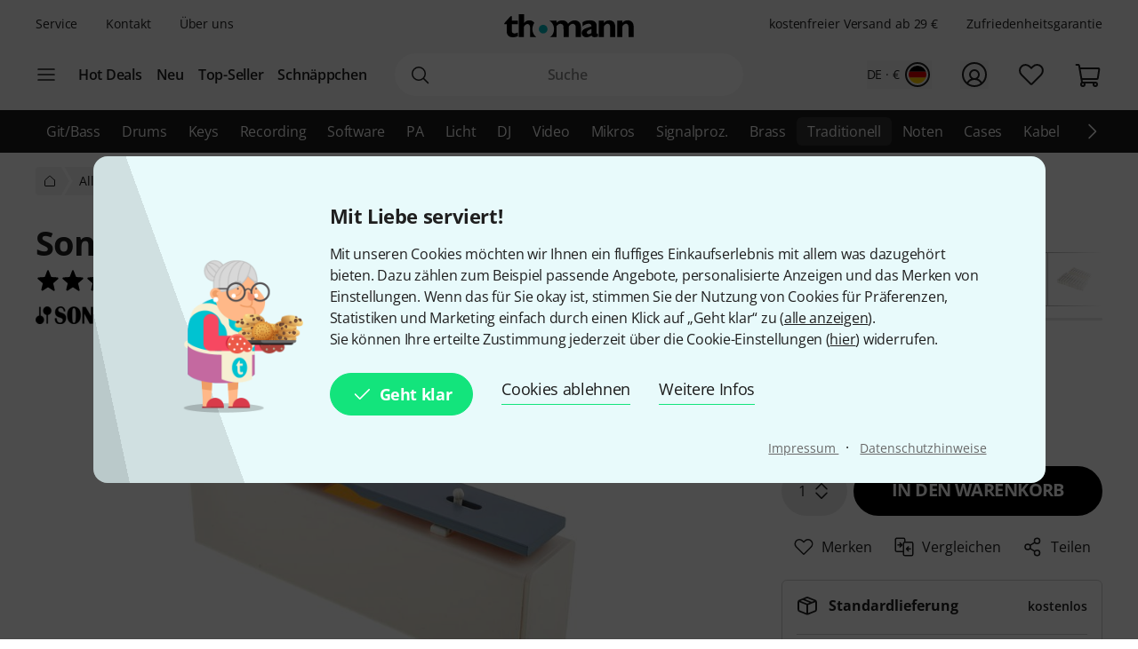

--- FILE ---
content_type: text/css
request_url: https://www.thomann.de/static/tr/css/vendor-fx.hash-17942db27fb14fda2b96.css
body_size: 27476
content:
.zgZoomGallery.zgStateIdle .imagezoom-handlers-group{opacity:0.2}.zgZoomGallery .zgItem.ZoomImage.imagezoom-iszooming{cursor:move}.zgZoomGallery .ZoomImageHandlersWrapper.state-hidden{display:none}.zgZoomGallery .ZoomImageHandlersWrapper .imagezoom-handlers-group{position:absolute;right:25px;bottom:25px}.zgZoomGallery .ZoomImageHandlersWrapper .imagezoom-handlers-group > .imagezoom-handler{transition:opacity 250ms,border-color 250ms;background:rgba(255,255,255,0.5);width:45px;height:45px;cursor:pointer;position:relative;border-radius:2px;border-color:#000}.zgZoomGallery .ZoomImageHandlersWrapper .imagezoom-handlers-group > .imagezoom-handler:not(.disabled):hover{border-color:#01a3d4}.zgZoomGallery .ZoomImageHandlersWrapper .imagezoom-handlers-group > .imagezoom-handler:not(.disabled):active{background:rgba(255,255,255,0.75)}.zgZoomGallery .ZoomImageHandlersWrapper .imagezoom-handlers-group > .imagezoom-handler:before{position:absolute;top:20%;right:auto;bottom:auto;left:20%;content:' ';display:block;height:60%;width:60%;border-top:1px solid;border-color:inherit;transform:translate(0,50%)}.zgZoomGallery .ZoomImageHandlersWrapper .imagezoom-handlers-group > .imagezoom-handler.in:after{position:absolute;top:20%;right:auto;bottom:auto;left:20%;content:' ';display:block;height:60%;width:60%;border-top:1px solid;border-color:inherit;transform:translate(-50%,0) rotate(90deg)}.zgZoomGallery .ZoomImageHandlersWrapper .imagezoom-handlers-group > .imagezoom-handler:first-child{margin-bottom:3px}.zgZoomGallery .ZoomImageHandlersWrapper .imagezoom-handlers-group > .imagezoom-handler.disabled{opacity:0.2;background:#fff;cursor:default}.ZoomImage.zgItem{position:absolute;left:0;right:0;top:0;bottom:0}.ZoomImage.zgItem > .ZoomImageWrapper{position:relative;width:100%;height:100%;margin:0;overflow:hidden;display:inline-block;max-height:100%}.ZoomImage.zgItem > .ZoomImageWrapper > .ZoomImagePicture{margin:0 auto;position:relative;display:block;width:auto;height:100%;max-width:100%}.ZoomImage.zgItem > .ZoomImageWrapper > .ZoomImagePicture.noTransition{transition:none}.ZoomImage.zgItem > .ZoomImageWrapper > .ZoomImagePicture.withTransition{transition:transform 0.1s}@supports (-ms-ime-align: auto){.ZoomImage.zgItem > .ZoomImageWrapper > .ZoomImagePicture.withTransition{transition:none}}.ZoomImage.zgItem > .ZoomImageWrapper > .ZoomImagePicture .ZoomCurrentImage{transform:translate(-50%,-50%);-moz-backface-visibility:hidden;position:absolute;top:50%;left:50%;pointer-events:none;max-width:100%;max-height:100%;width:auto;height:auto;padding:12px}.ZoomImage.zgItem > .ZoomImageWrapper > .ZoomImagePicture .ZoomCurrentImage.imagezoom-hidden{display:none}.ZoomImage.zgItem > .ZoomImageWrapper > .ZoomImagePicture .ZoomCurrentImage.imagezoom-loading,
.ZoomImage.zgItem > .ZoomImageWrapper > .ZoomImagePicture .ZoomCurrentImage.imagezoom-placeholder{height:100%;width:100%;object-fit:contain}.ZoomImage.zgThumbnail img{transform:translate(-50%,-50%);pointer-events:none;max-width:100%;max-height:65px;left:50%;top:50%;position:relative}.Thomann360Viewer #lr-prod-fsi-container-fullscreen,
.Thomann360Viewer .lr-prod-fsi{width:100%;height:100%}.Thomann360Viewer .lr-prod-fsi-mousemodecontrols-wrapper{bottom:25px;left:25px}.Thomann360Viewer .lr-prod-fsi-mousemodecontrols-wrapper .lr-prod-fsi-mousemodecontrols .lr-prod-fsi-controls-option{height:40px;font-size:13px;letter-spacing:normal;color:#000;padding:5px 20px;float:left;outline:none;background:#f4f4f4;text-shadow:none;border:0 none;width:auto}.Thomann360Viewer .lr-prod-fsi-mousemodecontrols-wrapper .lr-prod-fsi-mousemodecontrols .lr-prod-fsi-controls-option:hover{border:0}.Thomann360Viewer .lr-prod-fsi-mousemodecontrols-wrapper .lr-prod-fsi-mousemodecontrols .lr-prod-fsi-controls-option:hover + .lr-prod-fsi-controls-option{border:0}.Thomann360Viewer .lr-prod-fsi-mousemodecontrols-wrapper .lr-prod-fsi-mousemodecontrols .lr-prod-fsi-controls-option:first-child{border-radius:3px 0 0 3px}.Thomann360Viewer .lr-prod-fsi-mousemodecontrols-wrapper .lr-prod-fsi-mousemodecontrols .lr-prod-fsi-controls-option:last-child{border-radius:0 3px 3px 0}.Thomann360Viewer .lr-prod-fsi-mousemodecontrols-wrapper .lr-prod-fsi-mousemodecontrols .lr-prod-fsi-controls-option:disabled{color:#5c5c5c}.Thomann360Viewer .lr-prod-fsi-mousemodecontrols-wrapper .lr-prod-fsi-mousemodecontrols .lr-prod-fsi-controls-option.lr-prod-fsi-controls-active{background:#01a3d4;color:#fff}.Thomann360Viewer .lr-prod-fsi-mousemodecontrols-wrapper .lr-prod-fsi-mousemodecontrols .lr-prod-fsi-controls-option.lr-prod-fsi-controls-active:first-child{box-shadow:inset -5px 0px 20px -10px #000}.Thomann360Viewer .lr-prod-fsi-mousemodecontrols-wrapper .lr-prod-fsi-mousemodecontrols .lr-prod-fsi-controls-option.lr-prod-fsi-controls-active:last-child{box-shadow:inset 5px 0 20px -10px #000}.Thomann360Viewer .lr-prod-fsi-zoomcontrols-wrapper .lr-prod-fsi-zoomcontrols{position:absolute;right:20px;bottom:20px;width:45px}.Thomann360Viewer .lr-prod-fsi-zoomcontrols-wrapper .lr-prod-fsi-zoomcontrols > .lr-prod-fsi-controls-option{transition:border-color linear 250ms;font-size:0;background:rgba(255,255,255,0.5);width:45px;height:45px;cursor:pointer;position:relative;border-radius:3px;border-color:#000;border-width:0;overflow:hidden}.Thomann360Viewer .lr-prod-fsi-zoomcontrols-wrapper .lr-prod-fsi-zoomcontrols > .lr-prod-fsi-controls-option:hover{border-color:#01a3d4}.Thomann360Viewer .lr-prod-fsi-zoomcontrols-wrapper .lr-prod-fsi-zoomcontrols > .lr-prod-fsi-controls-option:hover + .lr-prod-fsi-controls-option{border-width:0}.Thomann360Viewer .lr-prod-fsi-zoomcontrols-wrapper .lr-prod-fsi-zoomcontrols > .lr-prod-fsi-controls-option:active{background:rgba(255,255,255,0.75);border-color:#017da1}.Thomann360Viewer .lr-prod-fsi-zoomcontrols-wrapper .lr-prod-fsi-zoomcontrols > .lr-prod-fsi-controls-option:before{position:absolute;top:20%;right:auto;bottom:auto;left:20%;transform:translate(0,50%);content:' ';display:block;height:60%;width:60%;border-top:1px solid;border-color:inherit}.Thomann360Viewer .lr-prod-fsi-zoomcontrols-wrapper .lr-prod-fsi-zoomcontrols > .lr-prod-fsi-controls-option.lr-prod-fsi-zoomcontrols-plus:after{position:absolute;top:20%;right:auto;bottom:auto;left:20%;transform:translate(-50%,0) rotate(90deg);content:' ';display:block;height:60%;width:60%;border-top:1px solid;border-color:inherit}.Thomann360Viewer .lr-prod-fsi-zoomcontrols-wrapper .lr-prod-fsi-zoomcontrols > .lr-prod-fsi-controls-option:first-child{margin-bottom:3px}.Thomann360Viewer .lr-prod-fsi-zoomcontrols-wrapper .lr-prod-fsi-zoomcontrols > .lr-prod-fsi-controls-option.disabled{opacity:0.2;cursor:default}.zgZoomGallery .zgSpotlight .DefaultImage{position:relative}.zgZoomGallery .zgSpotlight .DefaultImage img{transform:translate(-50%,-50%);position:absolute;top:50%;left:50%;max-height:100%;max-width:100%;height:auto;width:auto}.DefaultImage.zgThumbnail img{transform:translate(-50%,-50%);pointer-events:none;max-width:65px;max-height:65px;left:50%;top:50%;position:relative}body.zgStateGalleryOpen{-webkit-user-select:none;user-select:none;overflow:hidden}body.zgStateGalleryOpen p#userlike,
body.zgStateGalleryOpen .userlike{display:none}.zgZoomGallery{position:fixed;top:0;right:0;bottom:0;left:0;background:rgba(0,0,0,0.25);z-index:999999}.zgZoomGallery.skin-legacy .zgWrapper{background:rgba(0,0,0,0.55)}.zgZoomGallery.skin-legacy .zgSpotlight{bottom:0;padding:25px}.zgZoomGallery.skin-legacy .zgThumbnailWrapper{display:none}.zgZoomGallery.skin-dark .zgWrapper{background:rgba(0,0,0,0.7)}.zgZoomGallery.skin-dark .zgThumbnailWrapper{background:rgba(0,0,0,0.5)}.zgZoomGallery *{box-sizing:border-box;-webkit-user-select:none;user-select:none}.zgZoomGallery.isTouchDevice{touch-action:manipulation}.zgZoomGallery.isTouchDevice .zgArrowsGroup:not(.zgCustom) > .zgArrowBox:not(.zgStateDisabled):hover{background:rgba(200,200,200,0.4)}.zgZoomGallery.isTouchDevice .zgArrowsGroup:not(.zgCustom) > .zgArrowBox:not(.zgStateDisabled):hover > .zgArrow{border-color:#000}.zgZoomGallery.isTouchDevice .zgArrowsGroup:not(.zgCustom) > .zgArrowBox:not(.zgStateDisabled):hover > .zgArrowNext{transform:rotate(135deg) skew(-15deg,-15deg) scale(1)}.zgZoomGallery.isTouchDevice .zgArrowsGroup:not(.zgCustom) > .zgArrowBox:not(.zgStateDisabled):hover > .zgArrowPrev{transform:rotate(-45deg) skew(-15deg,-15deg) scale(1)}.zgZoomGallery .zgWrapper{position:absolute;top:0;right:0;bottom:0;left:0;z-index:999999;background:#fff}.zgZoomGallery .zgCloseHandler:not(.zgCustom){position:absolute;width:45px;height:45px;cursor:pointer;right:25px;top:25px;z-index:1000000;background:rgba(255,255,255,0.5);border-radius:2px}.zgZoomGallery .zgCloseHandler:not(.zgCustom):active{background:rgba(255,255,255,0.75)}.zgZoomGallery .zgCloseHandler:not(.zgCustom):before,
.zgZoomGallery .zgCloseHandler:not(.zgCustom):after{content:'';position:absolute;width:40px;top:23px;left:3px;background:#000;height:1px;margin-top:-1px;transition:background 250ms}.zgZoomGallery .zgCloseHandler:not(.zgCustom):before{transform:rotate(45deg)}.zgZoomGallery .zgCloseHandler:not(.zgCustom):after{transform:rotate(-45deg)}.zgZoomGallery .zgCloseHandler:not(.zgCustom):hover:after,
.zgZoomGallery .zgCloseHandler:not(.zgCustom):hover:before{background:#01a3d4}.zgZoomGallery .zgCloseHandler:not(.zgCustom):active:after,
.zgZoomGallery .zgCloseHandler:not(.zgCustom):active:before{background:rgba(255,255,255,0.75)}.zgZoomGallery .zgSpotlight{position:absolute;top:0;right:0;bottom:100px;left:0;overflow:hidden}.zgZoomGallery .zgItemsWrapper{height:100%;display:block;text-align:center;position:relative}.zgZoomGallery .zgItemsWrapper .zgItem{position:absolute;top:0;right:auto;bottom:auto;left:0;overflow:hidden;width:100%;height:100%;max-height:100%}.zgZoomGallery .zgArrowsGroup:not(.zgCustom){transform:translateY(-50%);position:absolute;top:50%;width:100%}.zgZoomGallery .zgArrowsGroup:not(.zgCustom) .zgArrowBox{position:absolute;top:0;right:auto;bottom:0;left:auto;transform:translate(0,-50%);width:45px;height:80px;cursor:pointer;padding:18px;border-radius:2px;background:rgba(255,255,255,0.5)}.zgZoomGallery .zgArrowsGroup:not(.zgCustom) .zgArrowBoxPrev{left:25px}.zgZoomGallery .zgArrowsGroup:not(.zgCustom) .zgArrowBoxNext{right:25px}.zgZoomGallery .zgArrowsGroup:not(.zgCustom) .zgArrowBox.zgStateDisabled{opacity:0.2;cursor:default}.zgZoomGallery .zgArrowsGroup:not(.zgCustom) .zgArrowBox.zgStateDisabled:hover,
.zgZoomGallery .zgArrowsGroup:not(.zgCustom) .zgArrowBox.zgStateDisabled:active{background:rgba(255,255,255,0.5)}.zgZoomGallery .zgArrowsGroup:not(.zgCustom) .zgArrowBox.zgStateDisabled:hover > .zgArrow,
.zgZoomGallery .zgArrowsGroup:not(.zgCustom) .zgArrowBox.zgStateDisabled:active > .zgArrow{border-color:#000}.zgZoomGallery .zgArrowsGroup:not(.zgCustom) .zgArrowBox:hover > .zgArrow{border-color:#01a3d4}.zgZoomGallery .zgArrowsGroup:not(.zgCustom) .zgArrowBox:active{background:rgba(244,244,244,0.75)}.zgZoomGallery .zgArrowsGroup:not(.zgCustom) .zgArrowBox:active > .zgArrow{border-color:#017da1}.zgZoomGallery .zgArrowsGroup:not(.zgCustom) .zgArrowBox > .zgArrow{transition:border-color 250ms;width:35px;height:35px;border-top:1px solid #000;border-left:1px solid #000;position:relative;top:5px}.zgZoomGallery .zgArrowsGroup:not(.zgCustom) .zgArrowBox > .zgArrowPrev{transform:rotate(-45deg) skew(-15deg,-15deg);left:-5px}.zgZoomGallery .zgArrowsGroup:not(.zgCustom) .zgArrowBox > .zgArrowNext{transform:rotate(135deg) skew(-15deg,-15deg);right:20px}.zgZoomGallery .zgThumbnailWrapper{position:absolute;top:auto;right:0;bottom:0;left:0;height:100px;background:#dddddd;vertical-align:top}.zgZoomGallery .zgThumbnailWrapper .zgThumbnailArrow{transition:opacity linear 50ms,border-color linear 250ms;height:100%;width:30px;display:inline-block;padding:0;margin:0;border:0 none;position:relative;opacity:1;z-index:1000000;box-shadow:8px 0 10px -9px rgba(0,0,0,0.4);cursor:pointer}.zgZoomGallery .zgThumbnailWrapper .zgThumbnailArrow:hover .zgThumbnailArrowIcon{border-color:#01a3d4}.zgZoomGallery .zgThumbnailWrapper .zgThumbnailArrow:active .zgThumbnailArrowIcon{border-color:#017da1}.zgZoomGallery .zgThumbnailWrapper .zgThumbnailArrow.zgThumbnailNextArrow{box-shadow:-8px 0 10px -9px rgba(0,0,0,0.4)}.zgZoomGallery .zgThumbnailWrapper .zgThumbnailArrow .zgThumbnailArrowIcon{height:30px;width:30px;border-top:1px solid #000;border-left:1px solid #000;position:absolute;top:35px;z-index:1}.zgZoomGallery .zgThumbnailWrapper .zgThumbnailArrow .zgThumbnailArrowIcon.Prev{transform:rotate(-45deg) skew(-15deg,-15deg);left:6px}.zgZoomGallery .zgThumbnailWrapper .zgThumbnailArrow .zgThumbnailArrowIcon.Next{transform:rotate(135deg) skew(-15deg,-15deg);right:6px}.zgZoomGallery .zgThumbnailWrapper .zgThumbnailArrow.disabled{cursor:default;opacity:0}.zgZoomGallery .zgThumbnailWrapper .zgThumbnailScrollerContainer{margin:10px 0 5px 0;width:calc(100% - 60px);overflow:hidden;position:relative;vertical-align:top;display:inline-block;text-align:center}.zgZoomGallery .zgThumbnailWrapper .zgThumbnailScrollerContainer.activeScroll .zgThumbnailList{transition:none}.zgZoomGallery .zgThumbnailList{transform-origin:0 0;transition:transform linear 120ms;list-style-type:none;padding:0;font-size:0;margin:0 auto;white-space:nowrap;display:inline-block;vertical-align:middle}.zgZoomGallery .zgThumbnailList .zgThumbnail{transition:opacity 80ms ease-in-out,border-bottom-color 80ms ease-in-out;opacity:0.9;text-align:left;display:inline-block;background:#fff;width:80px;padding:5px;height:85px;margin-left:10px;border-bottom:5px solid #dddddd;vertical-align:middle;cursor:pointer;font-size:initial}.zgZoomGallery .zgThumbnailList .zgThumbnail:first-child{margin-left:0}.zgZoomGallery .zgThumbnailList .zgThumbnail.zgStateActive{border-bottom-color:#01a3d4}.zgZoomGallery .zgThumbnailList .zgThumbnail:active,
.zgZoomGallery .zgThumbnailList .zgThumbnail.zgStateActive,
.zgZoomGallery .zgThumbnailList .zgThumbnail:not(.zgStateActive):hover{opacity:1}.zgZoomGallery .zgThumbnailList .zgThumbnail.VideoPlayer,
.zgZoomGallery .zgThumbnailList .zgThumbnail.Thomann360Viewer{padding:16px}.zgZoomGallery.zgStateHidden,
.zgZoomGallery .zgStateHidden{display:none}.fx-cableguy__breadcrumb{margin-top:16px}#cableguy .cg-articles-list,
#cableguy .cg-articles-grid{margin:19px 0}#cableguy .cg-toggle__button{line-height:0}.cg-icons{height:14px;width:14px}@media (min-width: 600px){.cg-icons{height:16px;width:16px}}@media (min-width: 940px){.cg-icons{height:18px;width:18px}}.cg-icons__arrow--right{transform:rotate(180deg)}.cg-toggle__button{background:transparent;color:#9e9e9e;border:1px solid #212121;cursor:pointer;padding:5px;margin:0}@media (hover: hover){.cg-toggle__button:hover{color:#ffffff;cursor:pointer}.cg-toggle__button:active{color:#dbdbdb}}.cg-toggle__button:focus{outline:none}.cg-toggle__button > svg{vertical-align:middle}.cg-toggle__button--grid{border-left:0}.cg-toggle__button.selected{color:#212121}.cg .cg-title{text-align:center;overflow:hidden;display:flex;margin-bottom:8px;font-family:'Open Sans',Verdana,Tahoma,Arial,Helvetica,sans-serif;color:#212121;font-size:14px;line-height:20px;font-weight:400}@media (min-width: 600px){.cg .cg-title{font-size:16px;line-height:22px}}@media (min-width: 940px){.cg .cg-title{font-size:18px;line-height:24px}}.cg .cg-title__content{margin:0 8px}.cg .cg-title__content__title{font-weight:700;text-transform:uppercase}.cg .cg-title__content__text{margin-left:8px}.cg .cg-title__icon{margin-left:10px;width:14px;height:14px}@media (min-width: 600px){.cg .cg-title__icon{width:16px;height:16px}}@media (min-width: 940px){.cg .cg-title__icon{width:18px;height:18px}}.cg .cg-title:before,
.cg .cg-title:after{position:relative;display:inline-block;border-top:1px dashed #212121;height:auto;transform:translateY(50%);content:'';flex-basis:5%;flex-grow:1;border-radius:4px}.cg .cg-title:before{border-left:1px dashed #212121;border-top-right-radius:0}.cg .cg-title:after{border-right:1px dashed #212121;border-top-left-radius:0}.cg .cg-sort__button{background:transparent;border:none;display:flex;align-items:center;cursor:pointer;font-family:'Open Sans',Verdana,Tahoma,Arial,Helvetica,sans-serif;color:#212121;font-size:14px;line-height:20px;font-weight:400}@media (min-width: 600px){.cg .cg-sort__button{font-size:16px;line-height:22px}}@media (min-width: 940px){.cg .cg-sort__button{font-size:18px;line-height:24px}}@media (hover: hover){.cg .cg-sort__button:hover{color:#ffffff;cursor:pointer}.cg .cg-sort__button:active{color:#dbdbdb}}.cg .cg-sort__button:focus{outline:none}.cg .cg-sort__button .cg-sort__icon{margin-left:4px;width:18px}@media (min-width: 600px){.cg .cg-sort__button .cg-sort__icon{width:20px}}@media (min-width: 940px){.cg .cg-sort__button .cg-sort__icon{width:22px}}.cg-sort__modal{min-height:50%}.cg-sort__modal__content{display:inline-flex;flex-direction:column}.cg-sort__modal__content__line{display:inline-flex;align-items:center;min-height:44px;background:none;border:0;margin:5px;cursor:pointer;font-family:'Open Sans',Verdana,Tahoma,Arial,Helvetica,sans-serif;color:#212121;font-size:14px;line-height:20px;font-weight:400}@media (min-width: 600px){.cg-sort__modal__content__line{font-size:16px;line-height:22px}}@media (min-width: 940px){.cg-sort__modal__content__line{font-size:18px;line-height:24px}}@media (hover: hover){.cg-sort__modal__content__line:hover{color:#ffffff;cursor:pointer}.cg-sort__modal__content__line:active{color:#dbdbdb}}.cg-sort__modal__content__line:focus{outline:none}.cg-sort__modal__content__line__icon{width:24px;height:24px}.cg .arrow{display:none;border-radius:4px;background:transparent;opacity:0.2;z-index:3}.cg .arrow > svg{width:24px;height:24px}@media (min-width: 600px){.cg .arrow{display:inline}}.cg .arrow.active{cursor:pointer;opacity:1}@media (hover: hover){.cg .arrow.active:hover{color:#ffffff;cursor:pointer}.cg .arrow.active:active{color:#dbdbdb}}.cg .arrow:last-child > .chevron{transform:rotate(180deg)}.scroll{display:flex;align-items:center;justify-content:center;position:relative;width:100%;animation:fade-in;line-height:0}.scroll.dragging > .boundary > .wrapper{scroll-behavior:auto;cursor:ew-resize;transition:none}.scroll.dragging > .boundary > .wrapper > .items{transition:none}.scroll > .boundary{overflow:hidden;flex-grow:1;margin:0;padding:0;height:100%}@media (min-width: 600px){.scroll > .boundary{margin:0 4px}}.scroll > .boundary > .wrapper{width:100%;height:100%;overflow-y:hidden;overflow-x:scroll;overflow:-moz-scrollbars-none;scroll-behavior:smooth;margin:0;padding:0;transition:margin 0.25s 0s cubic-bezier(0.25,0.8,0.25,1)}.scroll > .boundary > .wrapper > .items{display:inline-flex;height:100%;width:100%;margin:0;padding:0}.scroll > .boundary > .wrapper > .items > .item{opacity:1;margin:0;padding:0}.scroll > .boundary > .wrapper > .items > .item .batch{display:flex;flex:0 0 50%;flex-wrap:wrap;justify-content:space-evenly;align-items:center;align-content:center;height:100%}.scroll > .boundary > .wrapper::-webkit-scrollbar{display:none}.cg-results{margin:16px 0}.cg-results__empty{display:block;margin:3rem auto}.cg .cg-reset{cursor:pointer;-webkit-text-decoration:underline;text-decoration:underline;border:none;background-color:transparent;font-family:'Open Sans',Verdana,Tahoma,Arial,Helvetica,sans-serif;color:#212121;font-size:14px;line-height:20px;font-weight:400}@media (min-width: 600px){.cg .cg-reset{font-size:16px;line-height:22px}}@media (min-width: 940px){.cg .cg-reset{font-size:18px;line-height:24px}}@media (hover: hover){.cg .cg-reset:hover{color:#ffffff;cursor:pointer}.cg .cg-reset:active{color:#dbdbdb}}.cg .cg-reset:disabled{cursor:initial;opacity:0}.cg .cg-reset:focus{outline:none}.cg-range{width:100%}.cg-range__input{-webkit-text-decoration:underline;text-decoration:underline}@media (hover: hover){.cg-range__input:hover{color:#ffffff;cursor:pointer}.cg-range__input:active{color:#dbdbdb}}.rangeslider{display:inline-block;position:relative}.rangeslider.horizontal{width:100%}.rangeslider.horizontal .rangeslider-handle{display:inline-block}.rangeslider.horizontal .rangeslider-bar{height:100%}.rangeslider.horizontal .rangeslider-rail{top:16px;width:100%}.rangeslider.horizontal .rangeslider-waypoint:before,
.rangeslider.horizontal .rangeslider-waypoint:after{width:1px}.rangeslider.horizontal .rangeslider-rail{height:4px}.rangeslider.horizontal .rangeslider-waypoint{top:2px}.rangeslider.horizontal .rangeslider-waypoint:before,
.rangeslider.horizontal .rangeslider-waypoint:after{width:1px;height:3px}.rangeslider.horizontal .rangeslider-waypoint:before{bottom:5px}.rangeslider.horizontal .rangeslider-waypoint:after{top:5px}.rangeslider.vertical .rangeslider-rail{width:4px}.rangeslider.vertical .rangeslider-waypoint{left:2px}.rangeslider.vertical .rangeslider-waypoint:before,
.rangeslider.vertical .rangeslider-waypoint:after{height:1px;width:3px}.rangeslider.vertical .rangeslider-waypoint:before{left:5px}.rangeslider.vertical .rangeslider-waypoint:after{right:5px}.rangeslider-handle{position:relative;cursor:pointer;display:block;background-color:black;width:16px;height:16px;border-radius:8px;top:10px}.rangeslider-handle:after{display:inline-block;content:' '}.rangeslider-handle-right{transform:translate(-28px,0px)}.rangeslider-bar{position:absolute;background-color:white}.rangeslider-rail{position:absolute;background-color:#9e9e9e;opacity:0.7}.rangeslider-waypoint{position:relative}.rangeslider-waypoint:before,
.rangeslider-waypoint:after{position:absolute;content:'';background-color:rgba(0,0,0,0.3)}@media (min-width: 600px){.cg-price{min-width:310px;max-width:50%;margin-left:auto;margin-right:auto}}@media (min-width: 940px){.cg-price{width:50%;max-width:none;margin-left:10px}.cg-price .rangeslider{margin-top:6px}}.cg-plugmodal{display:inline-flex;flex-direction:column}.cg-plugmodal__search{display:inline-flex}.cg-plugmodal__search__input{background-color:transparent;border:none;border-bottom:1px solid #212121;width:100%;max-width:250px;min-width:150px;margin-left:12px;font-family:'Open Sans',Verdana,Tahoma,Arial,Helvetica,sans-serif;color:#212121;font-size:14px;line-height:20px;font-weight:400}@media (min-width: 600px){.cg-plugmodal__search__input{font-size:16px;line-height:22px}}@media (min-width: 940px){.cg-plugmodal__search__input{font-size:18px;line-height:24px}}.cg-plugmodal__search__input:focus{outline:none}.cg-plugmodal__search .cg-icons{line-height:1;vertical-align:bottom}.cg-plugmodal__category{margin:2rem 0;line-height:0}@media (min-width: 600px){.cg-plugmodal__category{margin:3rem 0}}.cg-plugmodal__category__item{text-transform:uppercase;cursor:pointer;margin:4px 8px;white-space:nowrap;font-family:'Open Sans',Verdana,Tahoma,Arial,Helvetica,sans-serif;color:#212121;font-size:14px;line-height:20px;font-weight:400}@media (min-width: 600px){.cg-plugmodal__category__item{font-size:16px;line-height:22px}}@media (min-width: 940px){.cg-plugmodal__category__item{font-size:18px;line-height:24px}}@media (hover: hover){.cg-plugmodal__category__item:hover{color:#ffffff;cursor:pointer}.cg-plugmodal__category__item:active{color:#dbdbdb}}.cg-plugmodal__category__item.active{font-weight:700;font-size:120%}.cg-plugmodal__category__item.inactive{color:#616161;cursor:unset}.cg-plugmodal__plugs{flex-grow:1;height:100%}.cg-plugmodal__plugs .item{flex:0 0 100%}.cg-plugmodal__plugs .item .cg-plugItem:hover{opacity:0.6}.cg-plugmodal__plugs .item .cg-plugItem:active{opacity:0.8}.cg-plugImage{height:auto;max-height:90px;max-width:100%}.cg-plugImage--fallback{max-width:90px}.cg-plugItem{width:50%;padding:8px;display:inline-flex;flex-direction:column;justify-content:center}@media (min-width: 600px){.cg-plugItem{width:33.333%}}@media (min-width: 940px){.cg-plugItem{width:25%}}.cg-plugItem__wrapper{position:relative;display:inline-flex;justify-content:center;align-items:center}.cg-plugItem__glow{position:absolute;top:33%;left:33%;right:33%;bottom:33%;border-radius:50%;background-color:white;mix-blend-mode:normal;box-shadow:0 0 10px 15px white;opacity:0.8}@media (min-width: 600px){.cg-plugItem__glow{top:30%;left:30%;right:30%;bottom:30%;box-shadow:0 0 10px 20px white}}.cg-plugItem .cg-plugImage{position:relative}.cg-plugItem .cg-plugImage--fallback{max-width:70px}@media (min-width: 600px){.cg-plugItem .cg-plugImage--fallback{max-width:80px}}@media (min-width: 940px){.cg-plugItem .cg-plugImage--fallback{max-width:90px}}.cg-plugItem__subheadline{text-align:center;line-height:1;margin-top:8px;font-family:'Open Sans',Verdana,Tahoma,Arial,Helvetica,sans-serif;color:#212121;font-size:14px;line-height:20px;font-weight:400}@media (min-width: 600px){.cg-plugItem__subheadline{font-size:16px;line-height:22px}}@media (min-width: 940px){.cg-plugItem__subheadline{font-size:18px;line-height:24px}}.cg-plugButton{position:relative;cursor:pointer;width:49%}@media (min-width: 600px){.cg-plugButton{width:25%;min-width:120px;max-width:200px}}@media (min-width: 600px){.cg-plugButton--left{order:1}}@media (min-width: 600px){.cg-plugButton--right{order:3}}.cg-plugButton .cg-plugImageButton{position:relative;width:100%;height:100px;border-radius:4px;background-color:rgba(255,255,255,0.6);padding:5px;display:inline-flex;justify-content:center;align-items:center;z-index:1}@media (hover: hover){.cg-plugButton .cg-plugImageButton:hover{background-color:rgba(237,237,237,0.6);color:#ffffff}.cg-plugButton .cg-plugImageButton:hover .cg-plugImage{opacity:0.7}.cg-plugButton .cg-plugImageButton:active{background-color:rgba(219,219,219,0.6);color:#ffffff}}.cg-plugButton .cg-plugImageButton__icon{width:14px;height:14px;position:relative}.cg-plugButton .cg-plugImageButton__remove{position:absolute;top:0;right:0;width:24px;height:24px;margin:5px 5px 0 0;display:inline-flex;align-items:flex-start;justify-content:flex-end;z-index:5}@media (hover: hover){.cg-plugButton .cg-plugImageButton__remove:hover{color:#ffffff}}.cg-plugButton__subheadline{text-align:center;text-transform:uppercase;letter-spacing:0.2em;margin-top:4px;word-break:break-word}.cg-length{width:100%;margin-top:32px}@media (min-width: 600px){.cg-length{order:2;width:100%;flex-basis:33%;flex-grow:1;margin:0 16px}}.cg-headline{text-align:center;margin:0 0 32px 0}.cg-headline > .cg-headline__headline{margin:0 0 16px 0;font-family:'Open Sans',Verdana,Tahoma,Arial,Helvetica,sans-serif;font-size:24px;line-height:32px;font-weight:700}@media (min-width: 600px){.cg-headline > .cg-headline__headline{font-size:32px;line-height:40px;font-weight:700}}@media (min-width: 940px){.cg-headline > .cg-headline__headline{font-size:40px;line-height:48px;font-weight:700}}.cg-headline > .cg-headline__headline sup{vertical-align:text-top;margin-left:4px;position:relative;font-weight:400;font-size:10px;line-height:10px;letter-spacing:-0.6px;top:7px}@media (min-width: 600px){.cg-headline > .cg-headline__headline sup{font-size:12px;line-height:12px;letter-spacing:-1px;top:10px}}@media (min-width: 940px){.cg-headline > .cg-headline__headline sup{font-size:14px;line-height:14px;letter-spacing:-1.6px;top:13px}}.cg-filter{display:flex;justify-content:space-between;align-items:center;flex-wrap:wrap}.cg-filter .cg-sort__button{order:1}.cg-filter .cg-toggle{order:3}.cg-filter .cg-count{order:0;flex-basis:100%;margin-bottom:16px}@media (min-width: 600px){.cg-filter .cg-count{order:2;flex-basis:auto;margin-bottom:0}}.cg-count{text-align:center}.cg-count__loading img{height:14px;line-height:20px}@media (min-width: 600px){.cg-count__loading img{height:16px;line-height:22px}}@media (min-width: 940px){.cg-count__loading img{height:18px;line-height:24px}}@media (min-width: 940px){.cg-colors{width:50%;margin-right:10px}}.cg-colors__item{width:38px;min-width:40px;height:38px;min-height:40px;border:1px solid #ffffff;border-radius:4px;cursor:pointer;margin:4px}@media (hover: hover){.cg-colors__item:hover{border-color:#212121}}.cg-colors__item.clicked{opacity:1}.cg-colors__item.faded{opacity:0.2}@media (hover: hover){.cg-colors__item.faded:hover{opacity:1}}.cg-colors__item.cg-color-1{background:#212121}.cg-colors__item.cg-color-2{background:#d32f2f}.cg-colors__item.cg-color-3{background:linear-gradient(-45deg,#d32f2f 0%,#ffeb3b 15%,#4caf50 30%,#009688 50%,#2196f3 65%,#7c4dff 80%,#d32f2f 100%)}.cg-colors__item.cg-color-4{background:#9e9e9e}.cg-colors__item.cg-color-5{background:#2196f3}.cg-colors__item.cg-color-6{background:#ffeb3b}.cg-colors__item.cg-color-7{background:#009688}.cg-colors__item.cg-color-8{background:#7c4dff}.cg-colors__item.cg-color-9{background:linear-gradient(-45deg,#dee4e7 0%,#d8dfe2 15%,#d2dade 35%,#698490 100%)}.cg-colors__item.cg-color-10{background:#4caf50}.cg-colors__item.cg-color-11{background:linear-gradient(-45deg,#ffd600 0%,#f4ce00 15%,#eac500 35%,#705e00 100%)}.cg-colors__item.cg-color-12{background:#ffffff}.cg-colors__item.cg-color-13{background:#ff9800}.cg-colors__item.cg-color-14{background:rgba(255,255,255,0.01) repeating-linear-gradient(45deg,#9e9e9e,#ffffff 2px,rgba(161,161,161,0.2) 5px)}.cg-colors__item.cg-color-15{background:linear-gradient(-44deg,rgba(179,179,179,0.9) 25%,rgba(230,230,230,0.5) 25%,rgba(230,230,230,0.5) 50%,rgba(179,179,179,0.9) 100%),linear-gradient(-134deg,#999999 25%,rgba(217,217,217,0.7) 25%,rgba(217,217,217,0.7) 50%,#999999 100%);background-size:8px 8px}.cg-colors__item.cg-color-16{background:#795548}.cg-colors__item.cg-color-18{background:#ff78cb}.cg-colors__item.cg-color-19{background:#deb887}.cg .cg-brands{margin-top:32px;margin-bottom:16px}@media (min-width: 940px){.cg .cg-brands{margin-top:0}}.cg .cg-brands__item{cursor:pointer;background-color:#ffffff;border:1px solid #ffffff;border-radius:4px;padding:4px;margin:4px;line-height:0}@media (hover: hover){.cg .cg-brands__item:hover{border-color:#212121}}.cg .cg-brands__item__count{text-align:center;font-size:12px;line-height:18px;font-weight:400;margin-top:4px}.cg .cg-brands__item.clicked{opacity:1}.cg .cg-brands__item.faded{opacity:0.3}@media (hover: hover){.cg .cg-brands__item.faded:hover{opacity:1;border-color:#212121}}.cg .cg-brands__item.empty{cursor:initial;background-color:transparent;border:1px solid #212121;border-radius:4px}.cg .cg-brands__item.empty > div{border:none;background-color:transparent;width:80px;height:40px}.cg .cg-brands__item img,
.cg .cg-brands__item .no-image{max-width:80px;width:80px;height:40px;background-color:#9e9e9e}.cg .cg-brands__filter{background-color:transparent;border-width:0 0 1px 0;border-style:solid;border-color:#212121;font-family:'Open Sans',Verdana,Tahoma,Arial,Helvetica,sans-serif;color:#212121;font-size:14px;line-height:20px;font-weight:400}@media (min-width: 600px){.cg .cg-brands__filter{font-size:16px;line-height:22px}}@media (min-width: 940px){.cg .cg-brands__filter{font-size:18px;line-height:24px}}.cg .cg-brands__filter::placeholder{color:#9e9e9e}.cg .cg-brands__filter:focus{outline:none}.cg .cg-brands__header .show{display:initial}.cg .cg-brands__header .cg-hidden{display:none}.cg .cg-brands__header .cg-title__content__text{margin-left:0}.cg .cg-brands__empty{min-height:72px;text-align:center;padding-top:15px;word-break:break-word}.cg .cg-brands__clickable{cursor:pointer}@media (hover: hover){.cg .cg-brands__clickable:hover{color:#ffffff;cursor:pointer}.cg .cg-brands__clickable:active{color:#dbdbdb}}.cg .cg-brands .scroll .arrow{transform:translateY(-9px)}.cg{padding:16px;border-radius:4px;font-family:'Open Sans',Verdana,Tahoma,Arial,Helvetica,sans-serif;color:#212121;font-size:14px;line-height:20px;font-weight:400;background:url('[data-uri]'),#c9c9c9;background-size:10px 10px;mix-blend-mode:normal}@media (min-width: 600px){.cg{font-size:16px;line-height:22px}}@media (min-width: 940px){.cg{font-size:18px;line-height:24px}}.cg .cg-section{margin-top:32px;margin-bottom:32px}.cg .cg__plugsAndLength{display:flex;flex-wrap:wrap;justify-content:space-between}@media (min-width: 940px){.cg .cg__colorsAndPrice{display:flex}}.cg input::-ms-clear{display:none}.t-carousel{height:100%}.t-carousel .control{position:relative}.t-carousel .control .holder{overflow:hidden}.t-carousel .control .holder .header > *{display:inline-block;vertical-align:text-bottom}.t-carousel .control .holder .arrow{filter:alpha(opacity=100);-ms-filter:progid:DXImageTransform.Microsoft.Alpha(opacity=100);opacity:1;transition:padding 0.25s cubic-bezier(0.25,0.8,0.25,1),opacity 0.25s cubic-bezier(0.25,0.8,0.25,1),background 0.25s cubic-bezier(0.25,0.8,0.25,1);padding:7px 10px;background:rgba(255,255,255,0.75);position:absolute;z-index:3;top:50%;margin-top:-24px;outline:0 none;will-change:transform,padding}.t-carousel .control .holder .arrow.next{right:0px;border-radius:3px 0 0 3px}.t-carousel .control .holder .arrow.previous{left:0px;border-radius:0 3px 3px 0}.t-carousel .control .holder .arrow .arrow-icon{transition:padding 0.25s cubic-bezier(0.25,0.8,0.25,1);fill:#3b3b3b;padding:8px 4px;box-sizing:content-box}.t-carousel .control .holder .arrow[disabled],
.t-carousel .control .holder .arrow[disabled]:hover{filter:alpha(opacity=75);-ms-filter:progid:DXImageTransform.Microsoft.Alpha(opacity=75);opacity:0.75;color:#929292;padding:7px;cursor:default;border-color:#dddddd;background:rgba(255,255,255,0.75)}.t-carousel .control .holder .arrow[disabled] .arrow-icon,
.t-carousel .control .holder .arrow[disabled]:hover .arrow-icon{filter:alpha(opacity=25);-ms-filter:progid:DXImageTransform.Microsoft.Alpha(opacity=25);opacity:0.25}.t-carousel .control .holder .arrow:not([disabled]):hover{transition:padding 0.25s cubic-bezier(0.25,0.8,0.25,1);background:#ffffff;padding:7px 12px}.t-carousel .control .holder .track{display:-moz-flex;display:-o-flex;display:flex;transform:translateY(0%);width:100%;will-change:transform}.t-carousel .control .holder .view{display:-moz-flex;display:-o-flex;display:flex;flex-shrink:0;width:100%}.t-carousel .control .holder .view.rowed{flex-wrap:wrap}.t-carousel .control .holder .view.thirds{width:100%}.t-carousel .control .holder .view.thirds .placeholder:nth-child(1n + 4){display:none}.t-carousel .control .holder .view.thirds > *{width:calc(33.33333333%);box-sizing:border-box}.t-carousel .control .holder .view.thirds:last-child.sized-1-3{width:33.33333333%}.t-carousel .control .holder .view.thirds:last-child.sized-1-3 .placeholder:nth-child(1n + 4){display:none}.t-carousel .control .holder .view.thirds:last-child.sized-1-3 > *{width:calc(100%);box-sizing:border-box}.t-carousel .control .holder .view.thirds:last-child.sized-2-3{width:66.66666667%}.t-carousel .control .holder .view.thirds:last-child.sized-2-3 .placeholder:nth-child(1n + 4){display:none}.t-carousel .control .holder .view.thirds:last-child.sized-2-3 > *{width:calc(50%);box-sizing:border-box}.t-carousel .control .holder .view.fourths{width:100%}.t-carousel .control .holder .view.fourths .placeholder:nth-child(1n + 5){display:none}.t-carousel .control .holder .view.fourths > *{width:calc(25%);box-sizing:border-box}.t-carousel .control .holder .view.fourths:last-child.sized-1-4{width:25%}.t-carousel .control .holder .view.fourths:last-child.sized-1-4 .placeholder:nth-child(1n + 5){display:none}.t-carousel .control .holder .view.fourths:last-child.sized-1-4 > *{width:calc(100%);box-sizing:border-box}.t-carousel .control .holder .view.fourths:last-child.sized-2-4{width:50%}.t-carousel .control .holder .view.fourths:last-child.sized-2-4 .placeholder:nth-child(1n + 5){display:none}.t-carousel .control .holder .view.fourths:last-child.sized-2-4 > *{width:calc(50%);box-sizing:border-box}.t-carousel .control .holder .view.fourths:last-child.sized-3-4{width:75%}.t-carousel .control .holder .view.fourths:last-child.sized-3-4 .placeholder:nth-child(1n + 5){display:none}.t-carousel .control .holder .view.fourths:last-child.sized-3-4 > *{width:calc(33.33333333%);box-sizing:border-box}@media screen and (max-width: 1280px){.t-carousel .control .holder .view.fourths{width:133.33333333%}.t-carousel .control .holder .view.fourths .placeholder:nth-child(1n + 4){display:none}.t-carousel .control .holder .view.fourths > *{width:calc(25%);box-sizing:border-box}.t-carousel .control .holder .view.fourths:last-child.sized-1-4{width:33.33333333%}.t-carousel .control .holder .view.fourths:last-child.sized-1-4 .placeholder:nth-child(1n + 4){display:none}.t-carousel .control .holder .view.fourths:last-child.sized-1-4 > *{width:calc(100%);box-sizing:border-box}.t-carousel .control .holder .view.fourths:last-child.sized-2-4{width:66.66666667%}.t-carousel .control .holder .view.fourths:last-child.sized-2-4 .placeholder:nth-child(1n + 4){display:none}.t-carousel .control .holder .view.fourths:last-child.sized-2-4 > *{width:calc(50%);box-sizing:border-box}.t-carousel .control .holder .view.fourths:last-child.sized-3-4{width:100%}.t-carousel .control .holder .view.fourths:last-child.sized-3-4 .placeholder:nth-child(1n + 4){display:none}.t-carousel .control .holder .view.fourths:last-child.sized-3-4 > *{width:calc(33.33333333%);box-sizing:border-box}}@media screen and (max-width: 942px){.t-carousel .control .holder .view.fourths{width:200%}.t-carousel .control .holder .view.fourths .placeholder:nth-child(1n + 3){display:none}.t-carousel .control .holder .view.fourths > *{width:calc(25%);box-sizing:border-box}.t-carousel .control .holder .view.fourths:last-child.sized-1-4{width:50%}.t-carousel .control .holder .view.fourths:last-child.sized-1-4 .placeholder:nth-child(1n + 3){display:none}.t-carousel .control .holder .view.fourths:last-child.sized-1-4 > *{width:calc(100%);box-sizing:border-box}.t-carousel .control .holder .view.fourths:last-child.sized-2-4{width:100%}.t-carousel .control .holder .view.fourths:last-child.sized-2-4 .placeholder:nth-child(1n + 3){display:none}.t-carousel .control .holder .view.fourths:last-child.sized-2-4 > *{width:calc(50%);box-sizing:border-box}.t-carousel .control .holder .view.fourths:last-child.sized-3-4{width:150%}.t-carousel .control .holder .view.fourths:last-child.sized-3-4 .placeholder:nth-child(1n + 3){display:none}.t-carousel .control .holder .view.fourths:last-child.sized-3-4 > *{width:calc(33.33333333%);box-sizing:border-box}}.t-carousel .control .holder .view.fifths{width:100%}.t-carousel .control .holder .view.fifths .placeholder:nth-child(1n + 6){display:none}.t-carousel .control .holder .view.fifths > *{width:calc(20%);box-sizing:border-box}.t-carousel .control .holder .view.fifths:last-child.sized-1-5{width:20%}.t-carousel .control .holder .view.fifths:last-child.sized-1-5 .placeholder:nth-child(1n + 6){display:none}.t-carousel .control .holder .view.fifths:last-child.sized-1-5 > *{width:calc(100%);box-sizing:border-box}.t-carousel .control .holder .view.fifths:last-child.sized-2-5{width:40%}.t-carousel .control .holder .view.fifths:last-child.sized-2-5 .placeholder:nth-child(1n + 6){display:none}.t-carousel .control .holder .view.fifths:last-child.sized-2-5 > *{width:calc(50%);box-sizing:border-box}.t-carousel .control .holder .view.fifths:last-child.sized-3-5{width:60%}.t-carousel .control .holder .view.fifths:last-child.sized-3-5 .placeholder:nth-child(1n + 6){display:none}.t-carousel .control .holder .view.fifths:last-child.sized-3-5 > *{width:calc(33.33333333%);box-sizing:border-box}.t-carousel .control .holder .view.fifths:last-child.sized-4-5{width:80%}.t-carousel .control .holder .view.fifths:last-child.sized-4-5 .placeholder:nth-child(1n + 6){display:none}.t-carousel .control .holder .view.fifths:last-child.sized-4-5 > *{width:calc(25%);box-sizing:border-box}@media screen and (max-width: 1280px){.t-carousel .control .holder .view.fifths{width:125%}.t-carousel .control .holder .view.fifths .placeholder:nth-child(1n + 5){display:none}.t-carousel .control .holder .view.fifths > *{width:calc(20%);box-sizing:border-box}.t-carousel .control .holder .view.fifths:last-child.sized-1-5{width:25%}.t-carousel .control .holder .view.fifths:last-child.sized-1-5 .placeholder:nth-child(1n + 5){display:none}.t-carousel .control .holder .view.fifths:last-child.sized-1-5 > *{width:calc(100%);box-sizing:border-box}.t-carousel .control .holder .view.fifths:last-child.sized-2-5{width:50%}.t-carousel .control .holder .view.fifths:last-child.sized-2-5 .placeholder:nth-child(1n + 5){display:none}.t-carousel .control .holder .view.fifths:last-child.sized-2-5 > *{width:calc(50%);box-sizing:border-box}.t-carousel .control .holder .view.fifths:last-child.sized-3-5{width:75%}.t-carousel .control .holder .view.fifths:last-child.sized-3-5 .placeholder:nth-child(1n + 5){display:none}.t-carousel .control .holder .view.fifths:last-child.sized-3-5 > *{width:calc(33.33333333%);box-sizing:border-box}.t-carousel .control .holder .view.fifths:last-child.sized-4-5{width:100%}.t-carousel .control .holder .view.fifths:last-child.sized-4-5 .placeholder:nth-child(1n + 5){display:none}.t-carousel .control .holder .view.fifths:last-child.sized-4-5 > *{width:calc(25%);box-sizing:border-box}}@media screen and (max-width: 942px){.t-carousel .control .holder .view.fifths{width:166.66666667%}.t-carousel .control .holder .view.fifths .placeholder:nth-child(1n + 4){display:none}.t-carousel .control .holder .view.fifths > *{width:calc(20%);box-sizing:border-box}.t-carousel .control .holder .view.fifths:last-child.sized-1-5{width:33.33333333%}.t-carousel .control .holder .view.fifths:last-child.sized-1-5 .placeholder:nth-child(1n + 4){display:none}.t-carousel .control .holder .view.fifths:last-child.sized-1-5 > *{width:calc(100%);box-sizing:border-box}.t-carousel .control .holder .view.fifths:last-child.sized-2-5{width:66.66666667%}.t-carousel .control .holder .view.fifths:last-child.sized-2-5 .placeholder:nth-child(1n + 4){display:none}.t-carousel .control .holder .view.fifths:last-child.sized-2-5 > *{width:calc(50%);box-sizing:border-box}.t-carousel .control .holder .view.fifths:last-child.sized-3-5{width:100%}.t-carousel .control .holder .view.fifths:last-child.sized-3-5 .placeholder:nth-child(1n + 4){display:none}.t-carousel .control .holder .view.fifths:last-child.sized-3-5 > *{width:calc(33.33333333%);box-sizing:border-box}.t-carousel .control .holder .view.fifths:last-child.sized-4-5{width:133.33333333%}.t-carousel .control .holder .view.fifths:last-child.sized-4-5 .placeholder:nth-child(1n + 4){display:none}.t-carousel .control .holder .view.fifths:last-child.sized-4-5 > *{width:calc(25%);box-sizing:border-box}}@media screen and (max-width: 360px){.t-carousel .control .holder .view.fifths{width:250%}.t-carousel .control .holder .view.fifths .placeholder:nth-child(1n + 3){display:none}.t-carousel .control .holder .view.fifths > *{width:calc(20%);box-sizing:border-box}.t-carousel .control .holder .view.fifths:last-child.sized-1-5{width:50%}.t-carousel .control .holder .view.fifths:last-child.sized-1-5 .placeholder:nth-child(1n + 3){display:none}.t-carousel .control .holder .view.fifths:last-child.sized-1-5 > *{width:calc(100%);box-sizing:border-box}.t-carousel .control .holder .view.fifths:last-child.sized-2-5{width:100%}.t-carousel .control .holder .view.fifths:last-child.sized-2-5 .placeholder:nth-child(1n + 3){display:none}.t-carousel .control .holder .view.fifths:last-child.sized-2-5 > *{width:calc(50%);box-sizing:border-box}.t-carousel .control .holder .view.fifths:last-child.sized-3-5{width:150%}.t-carousel .control .holder .view.fifths:last-child.sized-3-5 .placeholder:nth-child(1n + 3){display:none}.t-carousel .control .holder .view.fifths:last-child.sized-3-5 > *{width:calc(33.33333333%);box-sizing:border-box}.t-carousel .control .holder .view.fifths:last-child.sized-4-5{width:200%}.t-carousel .control .holder .view.fifths:last-child.sized-4-5 .placeholder:nth-child(1n + 3){display:none}.t-carousel .control .holder .view.fifths:last-child.sized-4-5 > *{width:calc(25%);box-sizing:border-box}}.t-carousel .t-indicators{padding:0;margin:0;list-style-type:none;font-size:0;white-space:nowrap;text-align:center}.t-carousel .t-indicators > *{display:inline-block;background:#dadada;padding:4px;margin:0 4px;cursor:pointer}.t-carousel .t-indicators > *.active{background:#2e2e2e;cursor:default}.t-carousel .t-indicators.circle > *{border-radius:50%}.t-carousel .t-indicators.bar > *{padding:2px 12px}.t-carousel-teaser .control{font-size:0}.t-carousel-teaser .control .holder .track > .view{width:auto}.t-carousel-teaser .control .holder .track > .view img{display:block;width:auto;max-width:100%;margin:0 auto}.t-carousel-teaser .control .holder .track > .view > *{display:inline-block}.t-carousel-teaser .control .holder > .arrow{box-sizing:border-box;min-width:50px;height:100%;top:0;margin-top:0;background:rgba(0,0,0,0.5);cursor:pointer}.t-carousel-teaser .control .holder > .arrow,
.t-carousel-teaser .control .holder > .arrow:not([disabled]){transition:background 0.25s 0s cubic-bezier(0.25,0.8,0.25,1)}.t-carousel-teaser .control .holder > .arrow > *{transition:left 0.25s 0s cubic-bezier(0.25,0.8,0.25,1);transform:rotate(45deg);position:absolute;left:50%;top:50%;margin-left:-15%;margin-top:-15%;width:30%;border-top:1px solid #fff}.t-carousel-teaser .control .holder > .arrow > *:before{content:'';display:block;padding-top:100%}.t-carousel-teaser .control .holder > .arrow.previous,
.t-carousel-teaser .control .holder > .arrow.next{border-radius:0}.t-carousel-teaser .control .holder > .arrow.previous{left:0;border-right:2px solid #fff}.t-carousel-teaser .control .holder > .arrow.previous > div{transform:rotate(-45deg);left:57%;border-left:1px solid #fff}.t-carousel-teaser .control .holder > .arrow.previous:hover > div{left:55%;border-left:2px solid #fff;border-top:2px solid #fff}.t-carousel-teaser .control .holder > .arrow.next{right:0;border-left:2px solid #fff}.t-carousel-teaser .control .holder > .arrow.next > div{left:43%;border-right:1px solid #fff}.t-carousel-teaser .control .holder > .arrow.next:hover > div{left:45%;border-right:2px solid #fff;border-top:2px solid #fff}.t-carousel-teaser .control .holder > .arrow:hover,
.t-carousel-teaser .control .holder > .arrow:not([disabled]):hover{background-color:rgba(0,0,0,0.2)}.js-cymbot-wZ5_b{background:var(--color-neutral-100);border-radius:var(--sp-l);display:grid;grid-gap:0 0;gap:0 0;grid-template-areas:"header" "body" "footer";grid-template-columns:1fr;grid-template-rows:-webkit-min-content -webkit-max-content -webkit-min-content;grid-template-rows:min-content max-content min-content;left:50%;max-height:100%;max-width:940px;overflow:hidden;position:fixed;top:50%;transform:translateX(-50%) translateY(-50%) translateZ(0);width:85%;will-change:contents;z-index:15}@media (max-width:600px){.js-cymbot-wZ5_b{animation:none;border-radius:0;grid-template-rows:-webkit-min-content auto -webkit-min-content;grid-template-rows:min-content auto min-content;height:100%;width:100%!important}}.js-cymbot-aWX8S{align-items:center;-webkit-backdrop-filter:blur(var(--sp));backdrop-filter:blur(var(--sp));background:hsla(0,0%,100%,.75);border:1px solid var(--color-border);display:flex;grid-area:header;justify-content:space-between;min-height:var(--sp-xxl);padding:var(--sp);-webkit-user-select:none;user-select:none;z-index:2}.js-cymbot-Q7gHh{font-weight:700;margin:0 auto!important;padding:0 var(--sp)}@media (max-height:300px) or (max-width:300px){.js-cymbot-Q7gHh{display:none}}.js-cymbot-wVBbn{flex-shrink:0;margin:0 0 0 var(--sp-s)}@media (max-height:300px) or (max-width:300px){.js-cymbot-wVBbn{margin-left:auto}}.js-cymbot-wXzJs{margin:0 var(--sp-s) 0 0}@media (max-height:300px) or (max-width:300px){.js-cymbot-wXzJs{display:none}}.js-cymbot-_cFJi{display:flex;flex-direction:column;grid-area:body;overflow:hidden;padding:0 var(--sp);position:relative;will-change:contents}.js-cymbot-_cFJi.js-cymbot-LTaQJ{align-items:center;justify-content:center}@media (max-width:600px){.js-cymbot-_cFJi.js-cymbot-LTaQJ{height:100%}}.js-cymbot-_cFJi.js-cymbot-ALHGa{padding-bottom:var(--sp-xxl)}@media (max-width:600px){.js-cymbot-_cFJi{display:flex;flex-direction:column}}.js-cymbot-ALHGa{box-shadow:0 1px 4px rgba(0,0,0,.16);will-change:contents}.js-cymbot-ALHGa.js-cymbot-XNzPZ:before{-webkit-backdrop-filter:none;backdrop-filter:none}.js-cymbot-ALHGa.js-cymbot-XNzPZ.js-cymbot-EJqA9:before{-webkit-backdrop-filter:blur(var(--sp));backdrop-filter:blur(var(--sp))}.js-cymbot-ALHGa:before{background:transparent;content:"";height:100%;left:0;pointer-events:none;position:absolute;top:0;transition:all .3s ease;width:100%}.js-cymbot-ALHGa.js-cymbot-EJqA9:before,.js-cymbot-d3DOk{background:hsla(0,0%,100%,.75)}.js-cymbot-d3DOk{align-items:center;border:1px solid var(--color-border);display:grid;grid-area:footer;grid-template-areas:"volume more";grid-template-columns:1fr 1fr;justify-content:space-between;min-height:var(--sp-xxl);padding:var(--sp);z-index:1}.js-cymbot-d3DOk.js-cymbot-ALHGa{display:none;height:0;padding:0}.js-cymbot-d3DOk.js-cymbot-ALHGa .js-cymbot-P66LR{opacity:0}.js-cymbot-d3DOk.js-cymbot-ALHGa .js-cymbot-vt7iX{display:none}.js-cymbot-sP7ym{grid-area:about;margin-right:auto;text-align:center}.js-cymbot-P66LR{display:flex;grid-area:volume;margin:auto auto auto 0}.js-cymbot-vt7iX{grid-area:more;margin-left:auto}.js-cymbot-gOsLD{border-radius:var(--br);color:var(--color-neutral-black);cursor:default;display:inline-block;padding:var(--sp-xs) var(--sp-s);-webkit-text-decoration:none;text-decoration:none;-webkit-user-select:none;user-select:none;white-space:nowrap}.js-cymbot-gOsLD:not(.js-cymbot-Ght2E){cursor:pointer}.js-cymbot-gOsLD:not(.js-cymbot-Ght2E):focus{background:var(--color-neutral-200);outline:2px solid var(--color--primary-700)}.js-cymbot-gOsLD:not(.js-cymbot-Ght2E):hover{color:var(--color--primary-700)}.js-cymbot-EuSQz{align-items:center;border:1px solid transparent;display:flex}.js-cymbot-EuSQz.js-cymbot-IajcF,.js-cymbot-EuSQz.js-cymbot-IajcF:hover{border-bottom:1px solid}.js-cymbot-PlPaH{height:var(--sp)!important;width:var(--sp)!important}.js-cymbot-PlPaH.js-cymbot-u3Oqq{margin-left:var(--sp-s)}.js-cymbot-PlPaH.js-cymbot-WeTOR{margin-right:var(--sp-s)}@media (max-width:320px){.js-cymbot-PlPaH{display:none}}.js-cymbot-Qdgos{margin-right:auto}.js-cymbot-VpUKE{height:100%;left:0;overflow:auto;padding:0 var(--sp);position:absolute;top:0;width:100%;z-index:10}.js-cymbot-FFqCb{display:flex;margin:var(--sp) 0 0}.js-cymbot-mtWyU{float:left}.js-cymbot-dr7XS{margin:var(--sp);text-align:left;white-space:pre-wrap}@media (max-width:600px){.js-cymbot-dr7XS{clear:both}}.js-cymbot-UiMpB{float:right;height:45%;margin:var(--sp);width:45%}@media (max-width:600px){.js-cymbot-UiMpB{float:none;height:275px;margin:var(--sp-xl) auto;width:100%}}@media (max-width:300px){.js-cymbot-UiMpB{height:175px;width:100%}}.js-cymbot-QopAN{background:var(--color-neutral-700);border:none;border-radius:var(--br-x);overflow:hidden;position:relative}.js-cymbot-QopAN:after{content:"";display:block;padding-top:56.25%}.js-cymbot-Q1nFb{border:none;height:100%;position:absolute;width:100%}.js-cymbot-mEnb3{margin-bottom:auto;max-width:100%;object-fit:contain;pointer-events:none;width:100%}.js-cymbot-bBoEz{align-items:center;-webkit-appearance:none;appearance:none;background-color:var(--color-neutral-white);border:none;border-radius:var(--br-x);box-shadow:0 1px 4px rgba(0,0,0,.16);cursor:pointer;display:flex;flex-direction:column;height:100%;margin:auto;overflow:hidden;padding:0 0 var(--sp);-webkit-user-select:none;user-select:none;width:100%}.js-cymbot-bBoEz:hover{outline:2px solid var(--color-border)!important}.js-cymbot-bBoEz:focus{outline:2px solid var(--color--primary-700)!important}.js-cymbot-fFef8{font-weight:700;margin-top:var(--sp-xs);padding:0 var(--sp)}.js-cymbot-nPaJZ{margin-top:var(--sp);padding:0 var(--sp)}.js-cymbot-PK9gb{background-image:linear-gradient(hsla(0,0%,78%,.075) 2px,transparent 0),linear-gradient(90deg,hsla(0,0%,78%,.075) 2px,transparent 0),linear-gradient(hsla(0,0%,88%,.075) 1px,transparent 0),linear-gradient(90deg,hsla(0,0%,88%,.075) 1px,transparent 0);background-position:-2px -2px,-2px -2px,-1px -1px,-1px -1px;background-size:10% 10%,10% 10%,2% 2%,2% 2%;color:var(--color-neutral-black);position:relative;transition:background .3s ease;z-index:1}.js-cymbot-PK9gb:after{background:linear-gradient(to bottom,transparent 75%,var(--color-neutral-white) 100%);content:"";height:100%;position:absolute;top:0;width:100%;z-index:0}.js-cymbot-f2Ah4{position:relative;z-index:2}.js-cymbot-C99Jm,.js-cymbot-_Nayj{z-index:3}.js-cymbot-rptHe{display:flex}.js-cymbot-rptHe>.js-cymbot-wC3Cr{margin-right:var(--sp-s)}.js-cymbot-rptHe>.js-cymbot-wC3Cr:last-child{margin-right:0}.js-cymbot-YHzNJ{left:0;margin-top:-50%;max-width:100%;object-fit:contain;opacity:0;pointer-events:none;position:absolute!important;top:0;transition:all .3s ease;width:100%}.js-cymbot-YHzNJ.js-cymbot-Z23A5{margin-top:0;opacity:1}.js-cymbot-hX0Oc{left:0;margin-top:-100%!important;opacity:1;position:absolute!important;top:0;transition:all .3s ease}.js-cymbot-hX0Oc.js-cymbot-UIZBu{filter:brightness(.75) grayscale(.25);margin-top:-50%!important;opacity:1}.js-cymbot-JWpSJ{animation-duration:1s;animation-fill-mode:forwards;background:var(--color-neutral-200)!important;color:var(--color-neutral-600);opacity:0;padding:var(--sp-s)!important;transition:opacity .3s ease}.js-cymbot-JWpSJ.js-cymbot-UAC21{animation-name:js-cymbot-TGjOM;cursor:unset}@media (max-width:600px){.js-cymbot-JWpSJ{opacity:1}}@keyframes js-cymbot-TGjOM{0%{opacity:1}to{opacity:0}}.js-cymbot-yCJiG{height:var(--sp-xl)!important;width:var(--sp-xl)!important}@media (max-width:600px){.js-cymbot-yCJiG{height:var(--sp-l)!important;width:var(--sp-l)!important}}.js-cymbot-QT3nQ{--cymbal:hsla(0,0%,100%,.85);--tiltX:0deg;--tiltY:0deg;border-radius:50%;display:flex;height:100%;justify-content:center;margin-top:-50%;position:relative;touch-action:manipulation;transform:translateZ(0);transition:all .3s ease;-webkit-user-select:none;user-select:none;width:100%;will-change:auto;z-index:0}.js-cymbot-QT3nQ.js-cymbot-A6WPP{animation:js-cymbot-TXlUK 1s cubic-bezier(.5,2.35,.5,1)}@keyframes js-cymbot-TXlUK{0%{transform:perspective(800px) rotateX(0) rotateY(0)}10%{transform:perspective(800px) rotateX(var(--tiltX)) rotateY(var(--tiltY))}to{transform:perspective(800px) rotateX(0) rotateY(0)}}@media (max-width:600px){.js-cymbot-QT3nQ{margin-left:auto;margin-right:auto;margin-top:0}}@media (max-height:600px){.js-cymbot-QT3nQ{margin-top:-5%;width:35%}}.js-cymbot-SCmoq{pointer-events:none}.js-cymbot-qi5iy{height:auto;margin:auto;opacity:0;position:absolute!important;touch-action:manipulation;transition:opacity .3s ease;width:100%;z-index:-1}@media (max-width:600px){.js-cymbot-qi5iy{transform:rotate(45deg)}}.js-cymbot-qi5iy.js-cymbot-G62X_,.js-cymbot-qi5iy.js-cymbot-Md2wQ,.js-cymbot-qi5iy.js-cymbot-R4cWe{opacity:1}.js-cymbot-TOY7e{filter:blur(var(--sp-s)) brightness(.75) grayscale(.25);height:auto;margin:auto;opacity:.5;position:absolute!important;touch-action:manipulation;transition:all .3s ease;width:100%;z-index:-1}.js-cymbot-TOY7e.js-cymbot-R4cWe{opacity:0}.js-cymbot-TOY7e.js-cymbot-Md2wQ{filter:brightness(.75) grayscale(.25)}.js-cymbot-Q0bec{display:flex;height:100%;overflow:hidden;pointer-events:none;transform:translateZ(0);width:100%}.js-cymbot-Q0bec,.js-cymbot-_KXrf{border-radius:50%;position:absolute}.js-cymbot-_KXrf{animation:js-cymbot-_KXrf .8s ease;animation-fill-mode:forwards;background:#fff;height:30px;left:50%;top:50%;transform-origin:center;width:30px;will-change:transform,opacity}@keyframes js-cymbot-_KXrf{0%{opacity:.75;transform:scale(0)}to{opacity:0;transform:scale(2)}}.js-cymbot-lh7pG{-webkit-tap-highlight-color:transparent;animation-duration:.3s;animation-fill-mode:forwards;animation-name:js-cymbot-xxlhk;bottom:1px;color:var(--cymbal);height:auto;opacity:.25;outline:none;pointer-events:none;position:absolute;top:0;transition:opacity .3s ease;width:100%}.js-cymbot-lh7pG.js-cymbot-tlJal{opacity:1}.js-cymbot-yyUo_{height:auto;position:absolute;top:0;width:100%;z-index:3}.js-cymbot-PpuZG{fill:transparent;stroke:rgba(0,0,0,.25);stroke-width:1px}.js-cymbot-AsyXX{pointer-events:none}.js-cymbot-Khx5l{stroke:none;color:transparent;cursor:url([data-uri]),auto;pointer-events:auto;touch-action:manipulation}.js-cymbot-uRKBu{fill:#fff;-webkit-mask:url(#stripe-mask);mask:url(#stripe-mask);opacity:0;transition:opacity .3s ease}.js-cymbot-uRKBu.js-cymbot-tlJal{opacity:.333}.js-cymbot-QJmZz{transform-origin:center}@media (min-width:600px){.js-cymbot-QJmZz{transform:rotate(-45deg)}}.js-cymbot-hPq0c{-webkit-mask:url(#quarter-mask);mask:url(#quarter-mask)}.js-cymbot-PalPv{stroke:none;fill:transparent;transform-origin:center}.js-cymbot-p6VIe{stroke-linejoin:round;fill:#fff;stroke:none;filter:url(#font-outline);font-size:1.85rem;letter-spacing:.15rem;opacity:0}.js-cymbot-p6VIe.js-cymbot-tlJal{opacity:1}.js-cymbot-JzwWn{animation-duration:.3s;animation-fill-mode:forwards;animation-name:js-cymbot-_sOM6;display:flex;justify-content:center;margin-bottom:var(--sp);max-width:750px;min-width:320px;position:relative;width:85%}@keyframes js-cymbot-hua_k{0%{opacity:0}to{opacity:1}}@media (max-width:600px){.js-cymbot-JzwWn{margin-top:-40%;min-width:100%;width:115%}}@media (max-width:500px){.js-cymbot-JzwWn{margin-top:-40%;min-width:100%;width:130%}}@media (max-width:300px){.js-cymbot-JzwWn{margin-top:-40%;min-width:100%;width:145%}}.js-cymbot-L2rb8{bottom:0;margin:auto;position:absolute;right:0}.js-cymbot-LLTLB{display:flex;flex-direction:column;justify-content:space-between}.js-cymbot-rDpSi{display:grid;grid-template-areas:"low middle high";grid-template-columns:1fr 1fr 1fr;padding:var(--sp) 0}@media (max-width:600px){.js-cymbot-rDpSi{display:none}}.js-cymbot-KVy_E{color:var(--color-neutral-500);display:flex;justify-items:center;-webkit-user-select:none;user-select:none}.js-cymbot-KVy_E.js-cymbot-EzOd0{grid-area:low}.js-cymbot-KVy_E.js-cymbot-hLO0f{margin:auto;text-align:center}.js-cymbot-KVy_E.js-cymbot-H8TwY{grid-area:high;margin-left:auto}.js-cymbot-Fox5S{align-items:center;display:flex;flex-direction:row;min-width:275px}.js-cymbot-Fox5S .js-cymbot-_oUht{color:var(--color-neutral-500);display:flex;height:var(--sp-xl);justify-items:center;width:var(--sp-xl)}.js-cymbot-Fox5S .js-cymbot-_oUht.js-cymbot-XG8LI{--low:currentColor;margin-right:var(--sp)}.js-cymbot-Fox5S .js-cymbot-_oUht.js-cymbot-NDYel{--low:currentColor;--mid:currentColor;--high:currentColor;margin-left:var(--sp)}.js-cymbot-WI21G{display:flex;flex-direction:column}.js-cymbot-A7wct{margin:var(--sp) auto;text-align:center;-webkit-text-decoration:underline;text-decoration:underline}.js-cymbot-LRRsI{margin:var(--sp) auto;position:relative}.js-cymbot-Y1Rie{bottom:var(--sp);color:var(--color-neutral-500);cursor:pointer;left:var(--sp);padding:0;position:absolute}.js-cymbot-vhnRy{display:flex;flex-direction:column;justify-content:space-between}.js-cymbot-rsS9R{margin-left:var(--sp-xxl);margin-right:var(--sp-xxl);max-width:640px;min-width:450px}@media (max-width:940px){.js-cymbot-rsS9R{min-width:auto}}.js-cymbot-ul5Tg{--color-border:#d7d7d7;--color-neutral-white:#fff;--color-neutral-100:#f3f3f3;--color-neutral-200:#e8e8e8;--color-neutral-300:#b4b4b4;--color-neutral-400:#8a8a8a;--color-neutral-500:#686868;--color-neutral-600:#4b4b4b;--color-neutral-700:#1c1c1c;--color-neutral-black:#000;--color--primary-100:#cc8aff;--color--primary-300:#a336fe;--color--primary-500:#7e00f3;--color--primary-700:#6009b0;--color--primary-900:#420080;--transition-duration:0.25s;--transition-function:cubic-bezier(0.25,0.8,0.25,1);--sp-xxs:3px;--sp-xs:5px;--sp-s:8px;--sp:13px;--sp-l:21px;--sp-xl:34px;--sp-xxl:55px;--br:var(--sp-xs);--br-x:var(--sp)}.js-cymbot-dDz2S{-webkit-tap-highlight-color:transparent;background:none;border:none;border-radius:var(--br);cursor:pointer;display:flex}.js-cymbot-dDz2S.js-cymbot-GNwsT{border-radius:50%;padding:0}.js-cymbot-dDz2S:focus{background:var(--color-neutral-200);outline:2px solid var(--color--primary-700)}.js-cymbot-U_F0r{background-color:var(--color-neutral-white);border:1px solid var(--color-neutral-300);border-radius:var(--br);bottom:var(--sp);box-shadow:0 1px 4px rgba(0,0,0,.16);color:var(--color-neutral-700);font-size:smaller;margin:var(-sp);max-height:200px;max-width:85%;min-height:75px;min-width:200px;opacity:0;overflow:auto;padding:var(--sp-xxs) 0;pointer-events:none;position:fixed;right:var(--sp);transition:opacity .3s ease;z-index:333}.js-cymbot-U_F0r.js-cymbot-X8OUS{opacity:.9;pointer-events:auto}.js-cymbot-keJ2K{border-bottom:1px solid var(--color-neutral-100);color:var(--color--primary-900);font-style:italic;opacity:.75;padding-left:var(--sp-s)}.js-cymbot-v1mVM{display:flex;flex-direction:column-reverse}.js-cymbot-PRuCu{border-left:3px solid var(--color-neutral-100);padding-left:var(--sp-s);padding-right:var(--sp-s);white-space:nowrap}.js-cymbot-PRuCu:last-child{border-color:var(--color--primary-900)}.js-cymbot-hV2xt{align-items:center;background:var(--color-neutral-white)!important;border:1px solid var(--color-neutral-200);color:var(--color-neutral-black);display:flex;height:var(--sp-xl);padding:var(--sp-xs) var(--sp-xs);position:relative;-webkit-user-select:none;user-select:none}.js-cymbot-dvbGa{align-items:center;-webkit-appearance:none;appearance:none;background:transparent;border:none;border-radius:var(--br);color:transparent;cursor:pointer;display:flex;height:100%;justify-content:center;left:0;margin:0;padding:0;position:absolute;top:0;width:100%}.js-cymbot-dvbGa:focus{outline:2px solid var(--color--primary-700)}.js-cymbot-L0Yka{padding-left:var(--sp);padding-right:var(--sp)}.js-cymbot-j7lOA{display:flex;flex-direction:column;padding-left:var(--sp)}.js-cymbot-pfmcg{height:var(--sp-s)!important;width:var(--sp-s)!important}.js-cymbot-UzoqQ{display:grid;grid-gap:var(--sp);gap:var(--sp);grid-template-columns:repeat(2,1fr);margin:var(--sp) auto;width:100%}@media (min-width:600px){.js-cymbot-UzoqQ{grid-template-columns:repeat(3,1fr)}}@media (min-width:940px){.js-cymbot-UzoqQ{grid-template-columns:repeat(5,1fr)}}.js-cymbot-fQOc9{height:var(--sp);width:var(--sp)}.js-cymbot-SFQPQ{position:relative;-webkit-user-select:none;user-select:none;width:100%}.js-cymbot-mwyGE{-webkit-backdrop-filter:blur(var(--sp));backdrop-filter:blur(var(--sp));background:hsla(0,0%,100%,.1);box-shadow:0 1px 4px rgba(0,0,0,.16);height:2px;opacity:0;position:absolute;top:0;transition:opacity .3s ease .3s;width:100%;z-index:1}.js-cymbot-mwyGE.js-cymbot-tZZW1{opacity:1}.js-cymbot-Y9VuH{background:var(--color--primary-700);height:100%;left:0;opacity:1;position:absolute;top:0;transition:width .3s ease}.js-cymbot-J3IU1{bottom:-100%;height:28px;left:50%;opacity:0;position:absolute;transform:translateX(-50%);transition:bottom 1s ease-out,opacity .1s linear;width:28px}.js-cymbot-J3IU1.js-cymbot-w_FQW{bottom:0;opacity:1}.js-cymbot-XDeuf{animation:js-cymbot-w8sZv 1s linear infinite alternate}@keyframes js-cymbot-w8sZv{0%{background-color:#c2cfd6}to{background-color:#f0f3f5}}.js-cymbot-gthOA{border-radius:.25rem;height:.7rem;margin-bottom:.5rem;width:100%}.js-cymbot-oleup{width:75%}.js-cymbot-qGf01{width:30%}.js-cymbot-LrWGy{align-items:center;display:flex;height:100%;position:relative;touch-action:none;-webkit-user-select:none;user-select:none;z-index:3}.js-cymbot-Lweds{animation:js-cymbot-WGpk2 .3s ease forwards;background:var(--color-neutral-white);border:1px solid var(--color-neutral-200);border-radius:var(--sp-xl);box-sizing:content-box;display:flex;flex-direction:column;justify-content:space-between;margin-left:var(--sp);opacity:1;position:absolute}.js-cymbot-Lweds:focus{background:var(--color-neutral-200);outline:2px solid var(--color--primary-700)}.js-cymbot-Lweds.js-cymbot-gnICe{opacity:1}.js-cymbot-Lweds.js-cymbot-fzH2U{height:calc(var(--sp-l)*6)}@media (min-width:600px){.js-cymbot-Lweds.js-cymbot-fzH2U{height:calc(var(--sp-l)*10)}}.js-cymbot-Lweds.js-cymbot-d_MnM{left:50%;width:calc(var(--sp-l)*6)}@media (min-width:600px){.js-cymbot-Lweds.js-cymbot-d_MnM{width:calc(var(--sp-l)*10)}}.js-cymbot-N7rOU{background:var(--color-neutral-200);border:1px solid var(--color-neutral-300);border-radius:50%;box-sizing:content-box;cursor:pointer;display:inline-block;height:var(--sp-l);padding:var(--sp-xxs);position:relative;width:var(--sp-l);z-index:2}.js-cymbot-_iUX7{height:var(--sp-xl);width:var(--sp-xl)}.js-cymbot-K8L9W{align-items:center;background:var(--color-neutral-200);border-radius:var(--br);display:inline-flex;position:relative;width:100%}.js-cymbot-K8L9W.js-cymbot-f8w0_ .js-cymbot-spLD6{font-size:small}.js-cymbot-xWXcB{align-items:center;background:var(--color-neutral-white)!important;border:1px solid var(--color-neutral-300);border-radius:var(--br);display:flex;height:100%;justify-content:center;position:absolute;transition:left .3s ease;-webkit-user-select:none;user-select:none}.js-cymbot-xWXcB.js-cymbot-B1eJt{transition:none}.js-cymbot-spLD6{color:rgba(0,0,0,.25);cursor:pointer;font-size:var(--sp-s);line-height:var(--sp-s);overflow:hidden;padding:var(--sp-s) 0;text-align:center;transition:color .3s ease;-webkit-user-select:none;user-select:none;width:100%}.js-cymbot-spLD6:hover{color:var(--color-neutral-500)}.js-cymbot-cU0UV{background:#fff;border-radius:var(--br);padding:var(--sp-xxs) var(--sp-xs);text-transform:uppercase;-webkit-user-select:none;user-select:none}.js-cymbot-gdIWO{border-radius:var(--br);box-sizing:border-box;color:var(--color-neutral-600);display:flex;overflow:hidden}.js-cymbot-A3f1d{-webkit-appearance:none;appearance:none;background:none;border:none;border-radius:var(--br);cursor:pointer;margin-right:var(--sp-xs);outline:none;padding:var(--sp-xxs) var(--sp-s);-webkit-text-decoration:none;text-decoration:none;text-transform:capitalize}.js-cymbot-A3f1d:last-child{margin-right:0}.js-cymbot-A3f1d:focus,.js-cymbot-A3f1d:hover{background:var(--color-neutral-200);color:var(--color--primary-700)}.js-cymbot-A3f1d.js-cymbot-op3MD{background:var(--color--primary-700);color:var(--color-neutral-100)}.js-cymbot-jcSNW{transition:opacity .5s,transform .5s}.js-cymbot-jcSNW.js-cymbot-_QfeG{opacity:0;transform:translateX(-20px)}.js-cymbot-jcSNW.js-cymbot-wkegr{opacity:1;transform:translateX(20px)}.js-cymbot-_DUHZ{background-color:#f0f0f0;border:1px solid #ddd;margin:10px;padding:10px}.js-cymbot-nmO2a{background-color:rgba(0,0,0,.5);cursor:pointer;height:100%;left:0;position:fixed;top:0;width:100%;z-index:14}.js-cymbot-wb8s8{display:flex;z-index:15}.js-cymbot-jzzad{display:none}.js-cymbot-kN3Cj{align-content:center;display:flex;justify-content:center;padding:0;position:relative}.js-cymbot-C8Zji{cursor:default;z-index:3}.js-cymbot-UwMEn{border:1px solid var(--color-neutral-200);border-radius:50%;color:var(--color-neutral-black);cursor:pointer;height:var(--sp-xl);padding:var(--sp-xs);width:var(--sp-xl);z-index:2}.js-cymbot-UwMEn.js-cymbot-B3xM4,.js-cymbot-UwMEn:hover{background:var(--color-neutral-white)}.rs-common-popup.state-open > .rs-popup-wrapper{visibility:visible}.rs-common-popup.state-closed > .rs-popup-wrapper{visibility:hidden}.rs-common-popup.skin-borderless > .rs-popup-wrapper > .outer > .inner > .content{padding:15px 0 0}.rs-common-popup.skin-borderless > .rs-popup-wrapper > .outer > .inner > .content > .header{padding:0 15px}.rs-common-popup.skin-borderless > .rs-popup-wrapper > .outer > .inner > .content > .header .close-popup-icon{transform:none;top:-4px;right:8px}.rs-common-popup.skin-borderless > .rs-popup-wrapper > .outer > .inner > .content > .header.has-headline{margin-bottom:15px}.rs-common-popup.skin-borderless > .rs-popup-wrapper > .outer > .inner > .content > .header.has-headline .close-popup-icon{transform:translateY(-50%);top:50%;right:15px}@media screen and (max-width: 769px){.rs-common-popup.skin-borderless > .rs-popup-wrapper > .outer > .inner > .content > .header.has-headline .close-popup-icon{top:17px}}.rs-common-popup.skin-dark > .rs-popup-wrapper > .outer > .inner > .content{background:#000}.rs-common-popup.skin-dark > .rs-popup-wrapper > .outer > .inner > .content .close-popup-icon{fill:#fff}.rs-common-popup.skin-dark > .rs-popup-wrapper > .outer > .inner > .content > .header > .headline{color:#fff}.rs-common-popup.skin-dark > .rs-popup-wrapper > .outer > .inner > .content > .header > .subline{color:#e0e0e0}.rs-common-popup > .rs-popup-wrapper{display:none;position:absolute;width:100%;height:100%;top:0;bottom:0;left:0;right:0;z-index:101}.rs-common-popup > .rs-popup-wrapper:focus{outline:none}.rs-common-popup > .rs-popup-wrapper > .outer{width:100%;display:table;height:100%;position:absolute;top:0;left:0;z-index:101;padding:10px}.rs-common-popup > .rs-popup-wrapper > .outer > .inner{padding:0;vertical-align:middle;display:table-cell;margin:0}.rs-common-popup > .rs-popup-wrapper > .outer > .inner > .content{border-radius:5px;width:80%;background-color:#fff;margin:0 auto;text-align:left;padding:15px 15px 20px;overflow:hidden}.rs-common-popup > .rs-popup-wrapper > .outer > .inner > .content .close-popup-icon{transition:fill;float:right;cursor:pointer;fill:#171717}.rs-common-popup > .rs-popup-wrapper > .outer > .inner > .content .close-popup-icon:hover{fill:#929292}.rs-common-popup > .rs-popup-wrapper > .outer > .inner > .content > .header{display:inline-block;width:100%;vertical-align:top;margin-bottom:25px;text-align:right;position:relative}.rs-common-popup > .rs-popup-wrapper > .outer > .inner > .content > .header > .headline,
.rs-common-popup > .rs-popup-wrapper > .outer > .inner > .content > .header > .subline{display:block;text-align:left;margin:0;padding-right:35px}.rs-common-popup > .rs-popup-wrapper > .outer > .inner > .content > .header .close-popup-icon{transform:translateY(-50%);float:none;position:absolute;top:6px;right:-5px}@media screen and (max-width: 769px){.rs-common-popup > .rs-popup-wrapper > .outer > .inner > .content > .header .close-popup-icon{transform:none;top:0}}.rs-popup-page-overlay{position:fixed;width:100%;height:100%;left:0;right:0;bottom:0;top:0;background:rgba(0,0,0,0.5);z-index:14}#cookie-consent-bar-all-options-popup > .rs-popup-wrapper > .outer > .inner > .content{width:90%}select.rs-input{width:100%;height:40px;margin:0;padding:4px 25px 4px 7px;background:#f4f4f4 linear-gradient(to bottom,rgba(244,244,244,0.75),rgba(255,255,255,0) 35%,rgba(0,0,0,0.025) 75%,rgba(0,0,0,0.05) 100%);color:#3b3b3b;font-size:14px;font-family:'Open Sans',Verdana,Tahoma,Arial,Helvetica,sans-serif;cursor:pointer;border:1px solid #c7c6c7;border-radius:2px;box-sizing:border-box;outline:none;-webkit-user-select:none;user-select:none}select.rs-input.primary{background:#fff}select.rs-input.small{height:36px}select.rs-input.big{height:44px}select.rs-input[disabled]{opacity:0.5;cursor:default}.rs-input.dropdown{display:flex;height:40px;min-width:80px;position:relative;padding:4px 7px;background:#f4f4f4 linear-gradient(to bottom,rgba(244,244,244,0.75),rgba(255,255,255,0) 35%,rgba(0,0,0,0.025) 75%,rgba(0,0,0,0.05) 100%);border:1px solid #c7c6c7;border-radius:2px;outline:none;transition:all 0.25s cubic-bezier(0.25,0.8,0.25,1);cursor:pointer;box-sizing:border-box}.rs-input.dropdown svg.dropdown{position:absolute;transform:translateY(-50%);top:50%;right:7px;pointer-events:none}.rs-input.dropdown.native{height:auto;padding:0}.rs-input.dropdown.native > select{height:38px;background:transparent;border:none;-webkit-appearance:none;-moz-appearance:none;-ms-progress-appearance:initial}.rs-input.dropdown.native > select.small{height:34px}.rs-input.dropdown.native > select.big{height:42px}.rs-input.dropdown.native > select:hover,
.rs-input.dropdown.native > select:active,
.rs-input.dropdown.native > select:focus{background:transparent}.rs-input.dropdown.native > select:focus::-ms-value{background-color:transparent;color:#3b3b3b}.rs-input.dropdown.native > select::-ms-expand{display:none}.rs-input.dropdown.native > i{position:absolute;transform:translateY(-50%);top:50%;right:7px;pointer-events:none}.rs-input.dropdown > .trigger{position:absolute;opacity:0;max-width:0;max-height:0;outline:none;border:none;z-index:-1}.rs-input.dropdown > .container{display:none;opacity:0;position:fixed;min-width:75px;margin-left:-5px;z-index:14;overflow:hidden;pointer-events:none;transform:translate3d(0,0,0)}.rs-input.dropdown > .container > .border{text-align:left;position:absolute;width:100%;height:26px;z-index:1000;border-left:1px solid #c7c6c7;border-right:1px solid #c7c6c7;transition:opacity 0ms ease background 0.25s cubic-bezier(0.25,0.8,0.25,1);opacity:0;visibility:hidden;pointer-events:auto}.rs-input.dropdown > .container > .border:before{position:absolute;height:26px;left:0;width:100%;content:''}.rs-input.dropdown > .container > .border.top{top:0;left:0;border-top-left-radius:2px;border-top-right-radius:2px;border-top:1px solid #c7c6c7}.rs-input.dropdown > .container > .border.top:before{top:0;background-image:linear-gradient(to bottom,#f4f4f4 25%,rgba(255,255,255,0) 100%)}.rs-input.dropdown > .container > .border.top > .rs-icon{bottom:-9px}.rs-input.dropdown > .container > .border.bottom{bottom:0;left:0;border-bottom-left-radius:2px;border-bottom-right-radius:2px;border-bottom:1px solid #c7c6c7}.rs-input.dropdown > .container > .border.bottom:before{bottom:0;background-image:linear-gradient(to top,#f4f4f4 25%,rgba(255,255,255,0) 100%)}.rs-input.dropdown > .container > .border.bottom > .rs-icon{top:11px}.rs-input.dropdown > .container > .border.hover:before,
.rs-input.dropdown > .container > .border:hover:before{background:rgba(221,221,221,0.75)}.rs-input.dropdown > .container > .border.active{opacity:1;visibility:visible}.rs-input.dropdown > .container > .border.active.top,
.rs-input.dropdown > .container > .border.active.bottom{transition:opacity 0.25s cubic-bezier(0.25,0.8,0.25,1)}.rs-input.dropdown > .container > .border.active > .rs-icon{opacity:1}.rs-input.dropdown > .container > .border > .rs-icon{position:relative;left:50%;height:11px;width:13px;opacity:0;transform:translate(-50%,-25%);transition:opacity 0.25s 0s cubic-bezier(0.25,0.8,0.25,1);pointer-events:none}.rs-input.dropdown > .container > .mover{position:relative}.rs-input.dropdown > .container > .mover > .options{position:relative;display:inline-block;margin:0;padding:7px 0;z-index:100;background-color:#f4f4f4;border:1px solid #c7c6c7;border-radius:3px;color:#3b3b3b;font-size:14px;cursor:pointer;pointer-events:auto;transition:top 0.25s cubic-bezier(0.25,0.8,0.25,1);overflow:hidden}.rs-input.dropdown > .container > .mover > .options.instant{transition:none}.rs-input.dropdown > .container > .mover > .options > .option{display:flex;padding:4px 30px 4px 4px;position:relative;max-height:26px;min-width:75px;line-height:18px!important;font-family:'Open Sans',Verdana,Tahoma,Arial,Helvetica,sans-serif;font-weight:400;font-size:14px;white-space:nowrap;overflow:hidden;-webkit-user-select:none;user-select:none;text-overflow:ellipsis;transition:all 0.25s 0s cubic-bezier(0.25,0.8,0.25,1)}.rs-input.dropdown > .container > .mover > .options > .option > .mark{background-color:rgba(2,198,255,0.15)}.rs-input.dropdown > .container > .mover > .options > .option > .check{position:absolute;height:20px;right:4px;top:50%;transform:translateY(-50%)}.rs-input.dropdown > .container > .mover > .options > .option > .flag{margin-right:8px;height:auto;max-height:100%;max-width:21px;vertical-align:sub}.rs-input.dropdown > .container > .mover > .options > .option.separator{border-bottom:1px solid #c7c6c7;padding:0;margin:4px 4px 3px;line-height:0!important}.rs-input.dropdown > .container > .mover > .options > .option.disabled{opacity:0.5;cursor:default}.rs-input.dropdown > .container > .mover > .options > .option.selected > .check{opacity:1}.rs-input.dropdown > .container > .mover > .options > .option.highlighted{background-color:#dddddd}.rs-input.dropdown > .container > .mover > .options > .option.highlighted > .mark{background-color:rgba(2,198,255,0.2);color:#017da1}.rs-input.dropdown > .container.closing .rs-icon{display:none}.rs-input.dropdown > .option,
.rs-input.dropdown > .label{position:relative;top:50%;width:auto;padding-right:24px;color:#3b3b3b;font-family:'Open Sans',Verdana,Tahoma,Arial,Helvetica,sans-serif;font-weight:400;font-size:14px;line-height:20px;white-space:nowrap;overflow:hidden;text-overflow:ellipsis;transform:translateY(-50%);-webkit-user-select:none;user-select:none}.rs-input.dropdown > .option *,
.rs-input.dropdown > .label *{vertical-align:middle}.rs-input.dropdown > .option > span,
.rs-input.dropdown > .label > span{-webkit-user-select:none;user-select:none}.rs-input.dropdown > .option > .flag,
.rs-input.dropdown > .label > .flag{margin-right:8px;height:auto;max-height:100%;max-width:21px;vertical-align:sub}.rs-input.dropdown > .option{display:inline-flex;align-items:center;margin-bottom:0}.rs-input.dropdown > .option > .check{display:none}.rs-input.dropdown > .option > .spacer{margin-left:2px;margin-right:6px}.rs-input.dropdown > .label{color:#787878}.rs-input.dropdown.open{z-index:1001}.rs-input.dropdown.block{width:100%}.rs-input.dropdown.block > .option{width:calc(100% - 30px)}.rs-input.dropdown.block > .container > .mover > .options{width:100%}.rs-input.dropdown.small{height:36px}.rs-input.dropdown.big{height:44px}.rs-input.dropdown.invalid{border-color:rgba(221,3,3,0.75)}.rs-input.dropdown.invalid > .label{color:#dd0303}.rs-input.dropdown.invalid > .rs-icon{fill:#dd0303}.rs-input.dropdown.invalid.open,
.rs-input.dropdown.invalid.hover,
.rs-input.dropdown.invalid:hover{background-color:#eaeaea}.rs-input.dropdown.invalid.open,
.rs-input.dropdown.invalid:active{background-color:#eeeeee}.rs-input.dropdown.disabled,
.rs-input.dropdown:disabled{cursor:default;opacity:0.5}.rs-input.dropdown:not(.disabled):not(.invalid).open,
.rs-input.dropdown:not(.disabled):not(.invalid).hover,
.rs-input.dropdown:not(.disabled):not(.invalid):hover{background-color:#eaeaea;border-color:#929292}.rs-input.dropdown:not(.disabled):not(.invalid).open,
.rs-input.dropdown:not(.disabled):not(.invalid):active{background-color:#eeeeee;border-color:#5c5c5c}@keyframes slide-in{100%{transform:translateY(0)}}.rs-input.dropdown.flat{background:#f4f4f4}.rs-input.dropdown.flat:hover{background:#dddddd}.rs-input.dropdown.flat:active{background:#dddddd}.rs-input.dropdown.flat.highlighted{background:#dddddd}.rs-btn,
.rs-btn-secondary{font-family:'Open Sans',Verdana,Tahoma,Arial,Helvetica,sans-serif;padding:7px 14px;border-radius:2px;-webkit-text-decoration:none;text-decoration:none;transition:all 0.25s cubic-bezier(0.25,0.8,0.25,1);font-size:13px;margin:0}.rs-btn > *,
.rs-btn-secondary > *{-webkit-text-decoration:none;text-decoration:none}.rs-btn.block,
.rs-btn-secondary.block{width:100%}.rs-btn:not(.disabled):not(.carousel-disabled):hover,
.rs-btn-secondary:not(.disabled):not(.carousel-disabled):hover,
.rs-btn:not(.disabled):not(.carousel-disabled):active,
.rs-btn-secondary:not(.disabled):not(.carousel-disabled):active,
.rs-btn:not(.disabled):not(.carousel-disabled):focus,
.rs-btn-secondary:not(.disabled):not(.carousel-disabled):focus{cursor:pointer;color:#171717}.rs-btn:not(.disabled):not(.carousel-disabled):hover > *,
.rs-btn-secondary:not(.disabled):not(.carousel-disabled):hover > *,
.rs-btn:not(.disabled):not(.carousel-disabled):active > *,
.rs-btn-secondary:not(.disabled):not(.carousel-disabled):active > *,
.rs-btn:not(.disabled):not(.carousel-disabled):focus > *,
.rs-btn-secondary:not(.disabled):not(.carousel-disabled):focus > *{color:#171717!important;-webkit-text-decoration:none;text-decoration:none}.rs-btn.disabled,
.rs-btn-secondary.disabled,
.rs-btn[disabled],
.rs-btn-secondary[disabled],
.rs-btn.carousel-disabled,
.rs-btn-secondary.carousel-disabled,
.rs-btn[aria-disabled='true'],
.rs-btn-secondary[aria-disabled='true']{opacity:0.4}.rs-btn.disabled .rs-icon,
.rs-btn-secondary.disabled .rs-icon,
.rs-btn[disabled] .rs-icon,
.rs-btn-secondary[disabled] .rs-icon,
.rs-btn.carousel-disabled .rs-icon,
.rs-btn-secondary.carousel-disabled .rs-icon,
.rs-btn[aria-disabled='true'] .rs-icon,
.rs-btn-secondary[aria-disabled='true'] .rs-icon{fill:#929292}.rs-btn.disabled:hover,
.rs-btn-secondary.disabled:hover,
.rs-btn[disabled]:hover,
.rs-btn-secondary[disabled]:hover,
.rs-btn.carousel-disabled:hover,
.rs-btn-secondary.carousel-disabled:hover,
.rs-btn[aria-disabled='true']:hover,
.rs-btn-secondary[aria-disabled='true']:hover{opacity:0.4;cursor:default}.rs-btn.disabled:hover .rs-icon,
.rs-btn-secondary.disabled:hover .rs-icon,
.rs-btn[disabled]:hover .rs-icon,
.rs-btn-secondary[disabled]:hover .rs-icon,
.rs-btn.carousel-disabled:hover .rs-icon,
.rs-btn-secondary.carousel-disabled:hover .rs-icon,
.rs-btn[aria-disabled='true']:hover .rs-icon,
.rs-btn-secondary[aria-disabled='true']:hover .rs-icon{fill:#929292}.rs-btn{display:inline-block;color:#171717;background:transparent;border:1px solid #dddddd}.rs-btn.wide{padding:5px 21px}.rs-btn.align-top{border-radius:0 0 2px 2px;border-top:none}.rs-btn.align-bottom{border-radius:2px 2px 0 0;border-bottom:none}.rs-btn:hover,
.rs-btn:focus{color:#171717!important}.rs-btn:not(.disabled):not(.carousel-disabled):hover{z-index:2;background:#f4f4f4;border-color:#929292}.rs-btn:not(.disabled):not(.carousel-disabled).active,
.rs-btn:not(.disabled):not(.carousel-disabled):active{z-index:2;background:linear-gradient(#dddddd,#f4f4f4);border-color:#3b3b3b}.rs-btn.tab{border-color:#dddddd;background:#fff}.rs-btn.tab:not(.disabled):not(.carousel-disabled).hover,
.rs-btn.tab:not(.disabled):not(.carousel-disabled).active,
.rs-btn.tab:not(.disabled):not(.carousel-disabled).focus,
.rs-btn.tab:not(.disabled):not(.carousel-disabled):hover,
.rs-btn.tab:not(.disabled):not(.carousel-disabled):active,
.rs-btn.tab:not(.disabled):not(.carousel-disabled):focus{background:#f4f4f4;border-color:#dddddd}.rs-btn.secondary,
.rs-btn-secondary{display:inline-block;position:relative;color:#171717;background:#f4f4f4 linear-gradient(to bottom,rgba(244,244,244,0.75),rgba(255,255,255,0) 35%,rgba(0,0,0,0.025) 75%,rgba(0,0,0,0.05) 100%);border:1px solid #c7c6c7;text-transform:uppercase;width:auto}.rs-btn.secondary:hover,
.rs-btn-secondary:hover{border-color:#929292;color:#171717!important;background-color:#eaeaea}.rs-btn.secondary:active,
.rs-btn-secondary:active{background-color:#eeeeee;border-color:#929292;color:#171717!important}.rs-showmore{width:100%;margin:0 0 25px;text-align:center;border-top:1px solid #dddddd}.rs-showmore .rs-btn-secondary{border-top-right-radius:0;border-top-left-radius:0;border-top:0}.thomann-content-module-woodpicker.thomann-content-route-main #fx-woodpicker-container,
.thomann-content-module-woodpicker.thomann-content-route-stick #fx-woodpicker-container{width:100%}.thomann-content-module-woodpicker.thomann-content-route-main #fx-woodpicker-container .woodpicker-settings,
.thomann-content-module-woodpicker.thomann-content-route-stick #fx-woodpicker-container .woodpicker-settings{-webkit-user-select:none;user-select:none;position:relative}.thomann-content-module-woodpicker.thomann-content-route-main #fx-woodpicker-container .woodpicker-settings .tagline,
.thomann-content-module-woodpicker.thomann-content-route-stick #fx-woodpicker-container .woodpicker-settings .tagline{text-align:center;color:#89653f;font-weight:400;letter-spacing:0.5px;margin-top:-5px;margin-bottom:5px}.thomann-content-module-woodpicker.thomann-content-route-main #fx-woodpicker-container .woodpicker-settings-row,
.thomann-content-module-woodpicker.thomann-content-route-stick #fx-woodpicker-container .woodpicker-settings-row{display:block;padding:15px;width:100%}@media screen and (max-width: 941px){.thomann-content-module-woodpicker.thomann-content-route-main #fx-woodpicker-container .woodpicker-settings-row.woodpicker-settings-row-bottom .woodpicker-settings-section-brand,
  .thomann-content-module-woodpicker.thomann-content-route-stick #fx-woodpicker-container .woodpicker-settings-row.woodpicker-settings-row-bottom .woodpicker-settings-section-brand{width:100%;margin-right:0}.thomann-content-module-woodpicker.thomann-content-route-main #fx-woodpicker-container .woodpicker-settings-row.woodpicker-settings-row-bottom .woodpicker-settings-section-artist,
  .thomann-content-module-woodpicker.thomann-content-route-stick #fx-woodpicker-container .woodpicker-settings-row.woodpicker-settings-row-bottom .woodpicker-settings-section-artist{margin:30px 5% 0 0;width:45%}.thomann-content-module-woodpicker.thomann-content-route-main #fx-woodpicker-container .woodpicker-settings-row.woodpicker-settings-row-bottom .woodpicker-settings-section-material,
  .thomann-content-module-woodpicker.thomann-content-route-stick #fx-woodpicker-container .woodpicker-settings-row.woodpicker-settings-row-bottom .woodpicker-settings-section-material{margin:30px 0 0 5%;width:45%}}.thomann-content-module-woodpicker.thomann-content-route-main #fx-woodpicker-container .woodpicker-settings-row-bottom > *,
.thomann-content-module-woodpicker.thomann-content-route-stick #fx-woodpicker-container .woodpicker-settings-row-bottom > *{display:inline-block}.thomann-content-module-woodpicker.thomann-content-route-main #fx-woodpicker-container .woodpicker-settings-row-bottom > *:nth-child(3),
.thomann-content-module-woodpicker.thomann-content-route-stick #fx-woodpicker-container .woodpicker-settings-row-bottom > *:nth-child(3){width:26%}.thomann-content-module-woodpicker.thomann-content-route-main #fx-woodpicker-container .woodpicker-settings-row-bottom > *:nth-child(2),
.thomann-content-module-woodpicker.thomann-content-route-stick #fx-woodpicker-container .woodpicker-settings-row-bottom > *:nth-child(2){width:20%}.thomann-content-module-woodpicker.thomann-content-route-main #fx-woodpicker-container .woodpicker-settings-row-bottom > *:nth-child(1),
.thomann-content-module-woodpicker.thomann-content-route-stick #fx-woodpicker-container .woodpicker-settings-row-bottom > *:nth-child(1){width:49%}.thomann-content-module-woodpicker.thomann-content-route-main #fx-woodpicker-container .woodpicker-settings-row-bottom > *:nth-of-type(1),
.thomann-content-module-woodpicker.thomann-content-route-stick #fx-woodpicker-container .woodpicker-settings-row-bottom > *:nth-of-type(1){margin-right:1%}.thomann-content-module-woodpicker.thomann-content-route-main #fx-woodpicker-container .woodpicker-settings-row-bottom > *:nth-of-type(2),
.thomann-content-module-woodpicker.thomann-content-route-stick #fx-woodpicker-container .woodpicker-settings-row-bottom > *:nth-of-type(2){margin:0 1.5%}.thomann-content-module-woodpicker.thomann-content-route-main #fx-woodpicker-container .woodpicker-settings-row-bottom > *:nth-of-type(3),
.thomann-content-module-woodpicker.thomann-content-route-stick #fx-woodpicker-container .woodpicker-settings-row-bottom > *:nth-of-type(3){margin-left:1%}.thomann-content-module-woodpicker.thomann-content-route-main #fx-woodpicker-container .woodpicker-settings-row-footer,
.thomann-content-module-woodpicker.thomann-content-route-stick #fx-woodpicker-container .woodpicker-settings-row-footer{padding:10px 15px;margin-top:5px;min-height:42px}@media screen and (max-width: 941px){.thomann-content-module-woodpicker.thomann-content-route-main #fx-woodpicker-container .woodpicker-settings-row-footer > *,
  .thomann-content-module-woodpicker.thomann-content-route-stick #fx-woodpicker-container .woodpicker-settings-row-footer > *{display:inline-block}.thomann-content-module-woodpicker.thomann-content-route-main #fx-woodpicker-container .woodpicker-settings-row-footer > *:nth-child(2),
  .thomann-content-module-woodpicker.thomann-content-route-stick #fx-woodpicker-container .woodpicker-settings-row-footer > *:nth-child(2){width:100%}.thomann-content-module-woodpicker.thomann-content-route-main #fx-woodpicker-container .woodpicker-settings-row-footer > *:nth-child(1),
  .thomann-content-module-woodpicker.thomann-content-route-stick #fx-woodpicker-container .woodpicker-settings-row-footer > *:nth-child(1){width:100%}}.thomann-content-module-woodpicker.thomann-content-route-main #fx-woodpicker-container .woodpicker-settings-row-footer .reset,
.thomann-content-module-woodpicker.thomann-content-route-stick #fx-woodpicker-container .woodpicker-settings-row-footer .reset{width:82px;text-transform:capitalize;color:black;transition:color 0.15s;-webkit-transition:color 0.15s;-moz-transition:color 0.15s;-ms-transition:color 0.15s;-o-transition:color 0.15s;transition-timing-function:ease;-webkit-text-decoration:underline;text-decoration:underline;text-align:left}.thomann-content-module-woodpicker.thomann-content-route-main #fx-woodpicker-container .woodpicker-settings-row-footer .reset:hover,
.thomann-content-module-woodpicker.thomann-content-route-stick #fx-woodpicker-container .woodpicker-settings-row-footer .reset:hover{cursor:pointer}.thomann-content-module-woodpicker.thomann-content-route-main #fx-woodpicker-container .woodpicker-settings-row-footer .reset:hover,
.thomann-content-module-woodpicker.thomann-content-route-stick #fx-woodpicker-container .woodpicker-settings-row-footer .reset:hover{color:#01a3d4;transition:color 0.15s;-webkit-transition:color 0.15s;-moz-transition:color 0.15s;-ms-transition:color 0.15s;-o-transition:color 0.15s;transition-timing-function:ease}.thomann-content-module-woodpicker.thomann-content-route-main #fx-woodpicker-container .woodpicker-settings-row-footer .reset:active,
.thomann-content-module-woodpicker.thomann-content-route-stick #fx-woodpicker-container .woodpicker-settings-row-footer .reset:active{color:#017da1}@media screen and (max-width: 941px){.thomann-content-module-woodpicker.thomann-content-route-main #fx-woodpicker-container .woodpicker-settings-row-footer .reset,
  .thomann-content-module-woodpicker.thomann-content-route-stick #fx-woodpicker-container .woodpicker-settings-row-footer .reset{line-height:40px;margin-top:10px;text-align:center;width:100%}}.thomann-content-module-woodpicker.thomann-content-route-main #fx-woodpicker-container .woodpicker-settings-section,
.thomann-content-module-woodpicker.thomann-content-route-stick #fx-woodpicker-container .woodpicker-settings-section{border:1px solid #d4d2d3;padding:10px;position:relative;vertical-align:top}@media screen and (max-width: 941px){.thomann-content-module-woodpicker.thomann-content-route-main #fx-woodpicker-container .woodpicker-settings-section .woodpicker-settings-section-body,
  .thomann-content-module-woodpicker.thomann-content-route-stick #fx-woodpicker-container .woodpicker-settings-section .woodpicker-settings-section-body{width:100%}.thomann-content-module-woodpicker.thomann-content-route-main #fx-woodpicker-container .woodpicker-settings-section .woodpicker-settings-section-body .woodpicker-chooser-standardpreset,
  .thomann-content-module-woodpicker.thomann-content-route-stick #fx-woodpicker-container .woodpicker-settings-section .woodpicker-settings-section-body .woodpicker-chooser-standardpreset{width:100%;margin-left:0}.thomann-content-module-woodpicker.thomann-content-route-main #fx-woodpicker-container .woodpicker-settings-section .woodpicker-settings-section-body .woodpicker-settings-section-size-body-middle,
  .thomann-content-module-woodpicker.thomann-content-route-stick #fx-woodpicker-container .woodpicker-settings-section .woodpicker-settings-section-body .woodpicker-settings-section-size-body-middle{width:100%;margin-right:0}.thomann-content-module-woodpicker.thomann-content-route-main #fx-woodpicker-container .woodpicker-settings-section .woodpicker-settings-section-body .woodpicker-chooser-size,
  .thomann-content-module-woodpicker.thomann-content-route-stick #fx-woodpicker-container .woodpicker-settings-section .woodpicker-settings-section-body .woodpicker-chooser-size{width:100%;margin-right:0}.thomann-content-module-woodpicker.thomann-content-route-main #fx-woodpicker-container .woodpicker-settings-section .woodpicker-settings-section-artist-body.popover .woodpicker-chooser-artist,
  .thomann-content-module-woodpicker.thomann-content-route-stick #fx-woodpicker-container .woodpicker-settings-section .woodpicker-settings-section-artist-body.popover .woodpicker-chooser-artist{left:18px;position:absolute}.thomann-content-module-woodpicker.thomann-content-route-main #fx-woodpicker-container .woodpicker-settings-section .woodpicker-chooser-features .woodpicker-chooser-features-feature-image-small,
  .thomann-content-module-woodpicker.thomann-content-route-stick #fx-woodpicker-container .woodpicker-settings-section .woodpicker-chooser-features .woodpicker-chooser-features-feature-image-small{display:none}.thomann-content-module-woodpicker.thomann-content-route-main #fx-woodpicker-container .woodpicker-settings-section .woodpicker-chooser-features .woodpicker-chooser-features-feature-image-large,
  .thomann-content-module-woodpicker.thomann-content-route-stick #fx-woodpicker-container .woodpicker-settings-section .woodpicker-chooser-features .woodpicker-chooser-features-feature-image-large{right:0;left:-5px}.thomann-content-module-woodpicker.thomann-content-route-main #fx-woodpicker-container .woodpicker-settings-section .woodpicker-chooser-features .woodpicker-chooser-features-feature,
  .thomann-content-module-woodpicker.thomann-content-route-stick #fx-woodpicker-container .woodpicker-settings-section .woodpicker-chooser-features .woodpicker-chooser-features-feature{width:100%;margin:0 0 0 5px;line-height:0}.thomann-content-module-woodpicker.thomann-content-route-main #fx-woodpicker-container .woodpicker-settings-section .woodpicker-chooser-features .woodpicker-chooser-features-feature .rangeslider-rail,
  .thomann-content-module-woodpicker.thomann-content-route-stick #fx-woodpicker-container .woodpicker-settings-section .woodpicker-chooser-features .woodpicker-chooser-features-feature .rangeslider-rail{position:relative;margin:0}}@media screen and (max-width: 941px) and only screen and (min-width: 942px) and (max-width: 1279px){.thomann-content-module-woodpicker.thomann-content-route-main #fx-woodpicker-container .woodpicker-settings-section .woodpicker-settings-section-artist-body.popover .woodpicker-chooser-artist,
  .thomann-content-module-woodpicker.thomann-content-route-stick #fx-woodpicker-container .woodpicker-settings-section .woodpicker-settings-section-artist-body.popover .woodpicker-chooser-artist{left:20px}}.thomann-content-module-woodpicker.thomann-content-route-main #fx-woodpicker-container .woodpicker-settings-section.clear-state,
.thomann-content-module-woodpicker.thomann-content-route-stick #fx-woodpicker-container .woodpicker-settings-section.clear-state{border:1px solid #e64155}.thomann-content-module-woodpicker.thomann-content-route-main #fx-woodpicker-container .woodpicker-settings-section.clear-state .woodpicker-settings-section-title .clear,
.thomann-content-module-woodpicker.thomann-content-route-stick #fx-woodpicker-container .woodpicker-settings-section.clear-state .woodpicker-settings-section-title .clear{color:#e64155;font-weight:600}.thomann-content-module-woodpicker.thomann-content-route-main #fx-woodpicker-container .woodpicker-settings-section-title,
.thomann-content-module-woodpicker.thomann-content-route-stick #fx-woodpicker-container .woodpicker-settings-section-title{position:absolute;margin:auto;left:0;right:0;top:-12px;text-align:center;z-index:1}.thomann-content-module-woodpicker.thomann-content-route-main #fx-woodpicker-container .woodpicker-settings-section-title.popover,
.thomann-content-module-woodpicker.thomann-content-route-stick #fx-woodpicker-container .woodpicker-settings-section-title.popover{z-index:10}.thomann-content-module-woodpicker.thomann-content-route-main #fx-woodpicker-container .woodpicker-settings-section-title > *,
.thomann-content-module-woodpicker.thomann-content-route-stick #fx-woodpicker-container .woodpicker-settings-section-title > *{text-transform:capitalize;background:white;padding:0 10px}.thomann-content-module-woodpicker.thomann-content-route-main #fx-woodpicker-container .woodpicker-settings-section-body.popover .woodpicker-chooser-artist,
.thomann-content-module-woodpicker.thomann-content-route-stick #fx-woodpicker-container .woodpicker-settings-section-body.popover .woodpicker-chooser-artist,
.thomann-content-module-woodpicker.thomann-content-route-main #fx-woodpicker-container .woodpicker-settings-section-body.popover .dropdown-menu .body,
.thomann-content-module-woodpicker.thomann-content-route-stick #fx-woodpicker-container .woodpicker-settings-section-body.popover .dropdown-menu .body{box-shadow:0 2px 12px 1px rgba(0,0,0,0.1)}.thomann-content-module-woodpicker.thomann-content-route-main #fx-woodpicker-container .woodpicker-settings-section-body.popover .woodpicker-chooser-artist,
.thomann-content-module-woodpicker.thomann-content-route-stick #fx-woodpicker-container .woodpicker-settings-section-body.popover .woodpicker-chooser-artist{background:white}.thomann-content-module-woodpicker.thomann-content-route-main #fx-woodpicker-container .woodpicker-settings-section-body.popover .woodpicker-chooser-artist-all-artists,
.thomann-content-module-woodpicker.thomann-content-route-stick #fx-woodpicker-container .woodpicker-settings-section-body.popover .woodpicker-chooser-artist-all-artists{border:0}.thomann-content-module-woodpicker.thomann-content-route-main #fx-woodpicker-container .woodpicker-settings-section-size,
.thomann-content-module-woodpicker.thomann-content-route-stick #fx-woodpicker-container .woodpicker-settings-section-size{width:100%}.thomann-content-module-woodpicker.thomann-content-route-main #fx-woodpicker-container .woodpicker-settings-section-size-body > *,
.thomann-content-module-woodpicker.thomann-content-route-stick #fx-woodpicker-container .woodpicker-settings-section-size-body > *{display:inline-block}.thomann-content-module-woodpicker.thomann-content-route-main #fx-woodpicker-container .woodpicker-settings-section-size-body > *:nth-child(3),
.thomann-content-module-woodpicker.thomann-content-route-stick #fx-woodpicker-container .woodpicker-settings-section-size-body > *:nth-child(3){width:42%}.thomann-content-module-woodpicker.thomann-content-route-main #fx-woodpicker-container .woodpicker-settings-section-size-body > *:nth-child(2),
.thomann-content-module-woodpicker.thomann-content-route-stick #fx-woodpicker-container .woodpicker-settings-section-size-body > *:nth-child(2){width:12%}.thomann-content-module-woodpicker.thomann-content-route-main #fx-woodpicker-container .woodpicker-settings-section-size-body > *:nth-child(1),
.thomann-content-module-woodpicker.thomann-content-route-stick #fx-woodpicker-container .woodpicker-settings-section-size-body > *:nth-child(1){width:42%}.thomann-content-module-woodpicker.thomann-content-route-main #fx-woodpicker-container .woodpicker-settings-section-size-body > div:first-of-type,
.thomann-content-module-woodpicker.thomann-content-route-stick #fx-woodpicker-container .woodpicker-settings-section-size-body > div:first-of-type{margin-left:2%}.thomann-content-module-woodpicker.thomann-content-route-main #fx-woodpicker-container .woodpicker-settings-section-size-body > div:last-of-type,
.thomann-content-module-woodpicker.thomann-content-route-stick #fx-woodpicker-container .woodpicker-settings-section-size-body > div:last-of-type{margin-right:2%}.thomann-content-module-woodpicker.thomann-content-route-main #fx-woodpicker-container .woodpicker-settings-section-size-body > *,
.thomann-content-module-woodpicker.thomann-content-route-stick #fx-woodpicker-container .woodpicker-settings-section-size-body > *{display:inline-block;vertical-align:middle}.thomann-content-module-woodpicker.thomann-content-route-main #fx-woodpicker-container .woodpicker-settings-section-size-body-middle,
.thomann-content-module-woodpicker.thomann-content-route-stick #fx-woodpicker-container .woodpicker-settings-section-size-body-middle{margin-right:2px;margin-left:-2px;color:rgba(0,0,0,0.5);font-style:italic;text-align:center}.thomann-content-module-woodpicker.thomann-content-route-main #fx-woodpicker-container .woodpicker-settings-section-brand,
.thomann-content-module-woodpicker.thomann-content-route-stick #fx-woodpicker-container .woodpicker-settings-section-brand{padding:0}.thomann-content-module-woodpicker.thomann-content-route-main #fx-woodpicker-container .woodpicker-settings-section-brand.clear-state,
.thomann-content-module-woodpicker.thomann-content-route-stick #fx-woodpicker-container .woodpicker-settings-section-brand.clear-state{outline:1px solid #e64155}.thomann-content-module-woodpicker.thomann-content-route-main #fx-woodpicker-container .woodpicker-settings-section-artist,
.thomann-content-module-woodpicker.thomann-content-route-stick #fx-woodpicker-container .woodpicker-settings-section-artist{padding:0}.thomann-content-module-woodpicker.thomann-content-route-main #fx-woodpicker-container .woodpicker-settings-section-artist-title.popover,
.thomann-content-module-woodpicker.thomann-content-route-stick #fx-woodpicker-container .woodpicker-settings-section-artist-title.popover{display:none}.thomann-content-module-woodpicker.thomann-content-route-main #fx-woodpicker-container .woodpicker-settings-section-artist.selected .woodpicker-settings-section-artist-title:not(.popover),
.thomann-content-module-woodpicker.thomann-content-route-stick #fx-woodpicker-container .woodpicker-settings-section-artist.selected .woodpicker-settings-section-artist-title:not(.popover){display:none}.thomann-content-module-woodpicker.thomann-content-route-main #fx-woodpicker-container .woodpicker-settings-section-artist-body:hover,
.thomann-content-module-woodpicker.thomann-content-route-stick #fx-woodpicker-container .woodpicker-settings-section-artist-body:hover{cursor:pointer}.thomann-content-module-woodpicker.thomann-content-route-main #fx-woodpicker-container .woodpicker-settings-section-artist-body.popover,
.thomann-content-module-woodpicker.thomann-content-route-stick #fx-woodpicker-container .woodpicker-settings-section-artist-body.popover{position:absolute;z-index:3;top:-231px;left:-324px;height:100%}@media screen and (max-width: 941px){.thomann-content-module-woodpicker.thomann-content-route-main #fx-woodpicker-container .woodpicker-settings-section-artist-body.popover,
  .thomann-content-module-woodpicker.thomann-content-route-stick #fx-woodpicker-container .woodpicker-settings-section-artist-body.popover{left:-35px;width:100%}}.thomann-content-module-woodpicker.thomann-content-route-main #fx-woodpicker-container .woodpicker-settings-section-artist-body:not(.popover) .woodpicker-chooser-artist .woodpicker-chooser-artist-current-artist-container,
.thomann-content-module-woodpicker.thomann-content-route-stick #fx-woodpicker-container .woodpicker-settings-section-artist-body:not(.popover) .woodpicker-chooser-artist .woodpicker-chooser-artist-current-artist-container{height:115px;overflow:hidden}.thomann-content-module-woodpicker.thomann-content-route-main #fx-woodpicker-container .woodpicker-settings-section-artist-body:not(.popover) .woodpicker-chooser-artist .woodpicker-chooser-artist-current-artist-container .image,
.thomann-content-module-woodpicker.thomann-content-route-stick #fx-woodpicker-container .woodpicker-settings-section-artist-body:not(.popover) .woodpicker-chooser-artist .woodpicker-chooser-artist-current-artist-container .image{margin:5px auto}.thomann-content-module-woodpicker.thomann-content-route-main #fx-woodpicker-container .woodpicker-settings-section-artist-body:not(.popover) .woodpicker-chooser-artist .woodpicker-chooser-artist-current-artist-container .name,
.thomann-content-module-woodpicker.thomann-content-route-stick #fx-woodpicker-container .woodpicker-settings-section-artist-body:not(.popover) .woodpicker-chooser-artist .woodpicker-chooser-artist-current-artist-container .name{position:relative;left:0;bottom:30px}.thomann-content-module-woodpicker.thomann-content-route-main #fx-woodpicker-container .woodpicker-settings-section-material-tip,
.thomann-content-module-woodpicker.thomann-content-route-stick #fx-woodpicker-container .woodpicker-settings-section-material-tip,
.thomann-content-module-woodpicker.thomann-content-route-main #fx-woodpicker-container .woodpicker-settings-section-material-body,
.thomann-content-module-woodpicker.thomann-content-route-stick #fx-woodpicker-container .woodpicker-settings-section-material-body{text-transform:capitalize;padding:10px 10px 8px}.thomann-content-module-woodpicker.thomann-content-route-main #fx-woodpicker-container .woodpicker-settings-section-material-body,
.thomann-content-module-woodpicker.thomann-content-route-stick #fx-woodpicker-container .woodpicker-settings-section-material-body{margin-top:12px}.thomann-content-module-woodpicker.thomann-content-route-main #fx-woodpicker-container .woodpicker-chooser .dropdown-footer,
.thomann-content-module-woodpicker.thomann-content-route-stick #fx-woodpicker-container .woodpicker-chooser .dropdown-footer{display:block;text-align:center;-webkit-text-decoration:underline;text-decoration:underline}.thomann-content-module-woodpicker.thomann-content-route-main #fx-woodpicker-container .woodpicker-chooser .dropdown-footer:hover,
.thomann-content-module-woodpicker.thomann-content-route-stick #fx-woodpicker-container .woodpicker-chooser .dropdown-footer:hover{cursor:pointer}.thomann-content-module-woodpicker.thomann-content-route-main #fx-woodpicker-container .woodpicker-chooser .dropdown-footer:hover,
.thomann-content-module-woodpicker.thomann-content-route-stick #fx-woodpicker-container .woodpicker-chooser .dropdown-footer:hover{color:#01a3d4}.thomann-content-module-woodpicker.thomann-content-route-main #fx-woodpicker-container .woodpicker-chooser .dropdown-footer.hidden,
.thomann-content-module-woodpicker.thomann-content-route-stick #fx-woodpicker-container .woodpicker-chooser .dropdown-footer.hidden{display:none}.thomann-content-module-woodpicker.thomann-content-route-main #fx-woodpicker-container .woodpicker-chooser-tip .dropdown-footer,
.thomann-content-module-woodpicker.thomann-content-route-stick #fx-woodpicker-container .woodpicker-chooser-tip .dropdown-footer,
.thomann-content-module-woodpicker.thomann-content-route-main #fx-woodpicker-container .woodpicker-chooser-body .dropdown-footer,
.thomann-content-module-woodpicker.thomann-content-route-stick #fx-woodpicker-container .woodpicker-chooser-body .dropdown-footer{display:block!important}.thomann-content-module-woodpicker.thomann-content-route-main #fx-woodpicker-container .woodpicker-chooser-standardpreset,
.thomann-content-module-woodpicker.thomann-content-route-stick #fx-woodpicker-container .woodpicker-chooser-standardpreset,
.thomann-content-module-woodpicker.thomann-content-route-main #fx-woodpicker-container .woodpicker-chooser-size,
.thomann-content-module-woodpicker.thomann-content-route-stick #fx-woodpicker-container .woodpicker-chooser-size{position:relative}.thomann-content-module-woodpicker.thomann-content-route-main #fx-woodpicker-container .woodpicker-chooser-standardpreset > div,
.thomann-content-module-woodpicker.thomann-content-route-stick #fx-woodpicker-container .woodpicker-chooser-standardpreset > div,
.thomann-content-module-woodpicker.thomann-content-route-main #fx-woodpicker-container .woodpicker-chooser-size > div,
.thomann-content-module-woodpicker.thomann-content-route-stick #fx-woodpicker-container .woodpicker-chooser-size > div{display:inline-block;position:relative;padding:3px 0;margin:10px 1%;font-size:15px;text-align:center}.thomann-content-module-woodpicker.thomann-content-route-main #fx-woodpicker-container .woodpicker-chooser-standardpreset > div:hover,
.thomann-content-module-woodpicker.thomann-content-route-stick #fx-woodpicker-container .woodpicker-chooser-standardpreset > div:hover,
.thomann-content-module-woodpicker.thomann-content-route-main #fx-woodpicker-container .woodpicker-chooser-size > div:hover,
.thomann-content-module-woodpicker.thomann-content-route-stick #fx-woodpicker-container .woodpicker-chooser-size > div:hover{cursor:pointer}.thomann-content-module-woodpicker.thomann-content-route-main #fx-woodpicker-container .woodpicker-chooser-standardpreset > div:first-of-type,
.thomann-content-module-woodpicker.thomann-content-route-stick #fx-woodpicker-container .woodpicker-chooser-standardpreset > div:first-of-type,
.thomann-content-module-woodpicker.thomann-content-route-main #fx-woodpicker-container .woodpicker-chooser-size > div:first-of-type,
.thomann-content-module-woodpicker.thomann-content-route-stick #fx-woodpicker-container .woodpicker-chooser-size > div:first-of-type{margin-left:0}.thomann-content-module-woodpicker.thomann-content-route-main #fx-woodpicker-container .woodpicker-chooser-standardpreset > div:last-of-type,
.thomann-content-module-woodpicker.thomann-content-route-stick #fx-woodpicker-container .woodpicker-chooser-standardpreset > div:last-of-type,
.thomann-content-module-woodpicker.thomann-content-route-main #fx-woodpicker-container .woodpicker-chooser-size > div:last-of-type,
.thomann-content-module-woodpicker.thomann-content-route-stick #fx-woodpicker-container .woodpicker-chooser-size > div:last-of-type{margin-right:0}.thomann-content-module-woodpicker.thomann-content-route-main #fx-woodpicker-container .woodpicker-chooser-standardpreset > div.active,
.thomann-content-module-woodpicker.thomann-content-route-stick #fx-woodpicker-container .woodpicker-chooser-standardpreset > div.active,
.thomann-content-module-woodpicker.thomann-content-route-main #fx-woodpicker-container .woodpicker-chooser-size > div.active,
.thomann-content-module-woodpicker.thomann-content-route-stick #fx-woodpicker-container .woodpicker-chooser-size > div.active{font-weight:bold;box-shadow:inset 2px 2px 8px 0px rgba(0,0,0,0.25)}.thomann-content-module-woodpicker.thomann-content-route-main #fx-woodpicker-container .woodpicker-chooser-standardpreset > div,
.thomann-content-module-woodpicker.thomann-content-route-stick #fx-woodpicker-container .woodpicker-chooser-standardpreset > div{width:23%}.thomann-content-module-woodpicker.thomann-content-route-main #fx-woodpicker-container .woodpicker-chooser-size > div,
.thomann-content-module-woodpicker.thomann-content-route-stick #fx-woodpicker-container .woodpicker-chooser-size > div{width:18%}.thomann-content-module-woodpicker.thomann-content-route-main #fx-woodpicker-container .woodpicker-chooser-features-feature,
.thomann-content-module-woodpicker.thomann-content-route-stick #fx-woodpicker-container .woodpicker-chooser-features-feature{display:inline-block;padding:10px 31px 10px 25px;width:45%;position:relative;line-height:0}@media screen and (max-width: 941px){.thomann-content-module-woodpicker.thomann-content-route-main #fx-woodpicker-container .woodpicker-chooser-features-feature,
  .thomann-content-module-woodpicker.thomann-content-route-stick #fx-woodpicker-container .woodpicker-chooser-features-feature{padding:10px 10px 10px 25px}}.thomann-content-module-woodpicker.thomann-content-route-main #fx-woodpicker-container .woodpicker-chooser-features-feature:nth-of-type(2n),
.thomann-content-module-woodpicker.thomann-content-route-stick #fx-woodpicker-container .woodpicker-chooser-features-feature:nth-of-type(2n){margin-left:4%;margin-right:1%}.thomann-content-module-woodpicker.thomann-content-route-main #fx-woodpicker-container .woodpicker-chooser-features-feature:first-of-type,
.thomann-content-module-woodpicker.thomann-content-route-stick #fx-woodpicker-container .woodpicker-chooser-features-feature:first-of-type,
.thomann-content-module-woodpicker.thomann-content-route-main #fx-woodpicker-container .woodpicker-chooser-features-feature:nth-of-type(2n + 1),
.thomann-content-module-woodpicker.thomann-content-route-stick #fx-woodpicker-container .woodpicker-chooser-features-feature:nth-of-type(2n + 1){margin-left:1%;margin-right:4%}.thomann-content-module-woodpicker.thomann-content-route-main #fx-woodpicker-container .woodpicker-chooser-features-feature .rangeslider-container,
.thomann-content-module-woodpicker.thomann-content-route-stick #fx-woodpicker-container .woodpicker-chooser-features-feature .rangeslider-container{position:relative;margin:auto;width:210px}.thomann-content-module-woodpicker.thomann-content-route-main #fx-woodpicker-container .woodpicker-chooser-features-feature .rangeslider-bar,
.thomann-content-module-woodpicker.thomann-content-route-stick #fx-woodpicker-container .woodpicker-chooser-features-feature .rangeslider-bar{background:#017da1}.thomann-content-module-woodpicker.thomann-content-route-main #fx-woodpicker-container .woodpicker-chooser-features-feature .rangeslider-rail,
.thomann-content-module-woodpicker.thomann-content-route-stick #fx-woodpicker-container .woodpicker-chooser-features-feature .rangeslider-rail{margin:auto;height:2px;background:#c7c6c7}.thomann-content-module-woodpicker.thomann-content-route-main #fx-woodpicker-container .woodpicker-chooser-features-feature .rangeslider-handle,
.thomann-content-module-woodpicker.thomann-content-route-stick #fx-woodpicker-container .woodpicker-chooser-features-feature .rangeslider-handle{margin:auto}.thomann-content-module-woodpicker.thomann-content-route-main #fx-woodpicker-container .woodpicker-chooser-features-feature.clicked .rangeslider-handle,
.thomann-content-module-woodpicker.thomann-content-route-stick #fx-woodpicker-container .woodpicker-chooser-features-feature.clicked .rangeslider-handle{background-image:url('https://www.thomann.de/pics/images/woodpicker/slider-button-active.png')}.thomann-content-module-woodpicker.thomann-content-route-main #fx-woodpicker-container .woodpicker-chooser-features-feature .rangeslider,
.thomann-content-module-woodpicker.thomann-content-route-stick #fx-woodpicker-container .woodpicker-chooser-features-feature .rangeslider{display:inline-block;position:relative}.thomann-content-module-woodpicker.thomann-content-route-main #fx-woodpicker-container .woodpicker-chooser-features-feature .rangeslider.horizontal,
.thomann-content-module-woodpicker.thomann-content-route-stick #fx-woodpicker-container .woodpicker-chooser-features-feature .rangeslider.horizontal{width:calc(100% - 24px);left:12px;line-height:0}.thomann-content-module-woodpicker.thomann-content-route-main #fx-woodpicker-container .woodpicker-chooser-features-feature .rangeslider.horizontal .rangeslider-handle,
.thomann-content-module-woodpicker.thomann-content-route-stick #fx-woodpicker-container .woodpicker-chooser-features-feature .rangeslider.horizontal .rangeslider-handle{top:1px;display:inline-block;position:relative;background:transparent url(/static/tr/img/sprite_slider_handlebars_responsive.png?m=fd6f72e) no-repeat;width:24px;height:24px;background-size:72px;cursor:move;cursor:grab;cursor:-webkit-grab;transform:translateX(-50%)}.thomann-content-module-woodpicker.thomann-content-route-main #fx-woodpicker-container .woodpicker-chooser-features-feature .rangeslider.horizontal .rangeslider-handle:active,
.thomann-content-module-woodpicker.thomann-content-route-stick #fx-woodpicker-container .woodpicker-chooser-features-feature .rangeslider.horizontal .rangeslider-handle:active{cursor:grabbing;cursor:-webkit-grabbing;background-position:-48px 0}.thomann-content-module-woodpicker.thomann-content-route-main #fx-woodpicker-container .woodpicker-chooser-features-feature .rangeslider.horizontal .rangeslider-handle:hover,
.thomann-content-module-woodpicker.thomann-content-route-stick #fx-woodpicker-container .woodpicker-chooser-features-feature .rangeslider.horizontal .rangeslider-handle:hover{background-position:-24px 0}.thomann-content-module-woodpicker.thomann-content-route-main #fx-woodpicker-container .woodpicker-chooser-features-feature .rangeslider.horizontal .rangeslider-handle:after,
.thomann-content-module-woodpicker.thomann-content-route-stick #fx-woodpicker-container .woodpicker-chooser-features-feature .rangeslider.horizontal .rangeslider-handle:after{display:block;content:' ';width:20px;height:35px}.thomann-content-module-woodpicker.thomann-content-route-main #fx-woodpicker-container .woodpicker-chooser-features-feature .rangeslider.horizontal .rangeslider-bar,
.thomann-content-module-woodpicker.thomann-content-route-stick #fx-woodpicker-container .woodpicker-chooser-features-feature .rangeslider.horizontal .rangeslider-bar{position:absolute;height:100%;cursor:pointer}.thomann-content-module-woodpicker.thomann-content-route-main #fx-woodpicker-container .woodpicker-chooser-features-feature .rangeslider.horizontal .rangeslider-rail,
.thomann-content-module-woodpicker.thomann-content-route-stick #fx-woodpicker-container .woodpicker-chooser-features-feature .rangeslider.horizontal .rangeslider-rail{height:4px;border-radius:3px;position:absolute;overflow:hidden;top:11px;width:100%;cursor:pointer}.thomann-content-module-woodpicker.thomann-content-route-main #fx-woodpicker-container .woodpicker-chooser-features-feature-length .woodpicker-chooser-features-feature-image,
.thomann-content-module-woodpicker.thomann-content-route-stick #fx-woodpicker-container .woodpicker-chooser-features-feature-length .woodpicker-chooser-features-feature-image{position:absolute}.thomann-content-module-woodpicker.thomann-content-route-main #fx-woodpicker-container .woodpicker-chooser-features-feature-length .woodpicker-chooser-features-feature-image-small,
.thomann-content-module-woodpicker.thomann-content-route-stick #fx-woodpicker-container .woodpicker-chooser-features-feature-length .woodpicker-chooser-features-feature-image-small{background:white url('https://www.thomann.de/pics/images/woodpicker/length-small.png') center center no-repeat;left:0;top:15px;width:17px;height:16px}.thomann-content-module-woodpicker.thomann-content-route-main #fx-woodpicker-container .woodpicker-chooser-features-feature-length .woodpicker-chooser-features-feature-image-large,
.thomann-content-module-woodpicker.thomann-content-route-stick #fx-woodpicker-container .woodpicker-chooser-features-feature-length .woodpicker-chooser-features-feature-image-large{background:white url('https://www.thomann.de/pics/images/woodpicker/length-big.png') center center no-repeat;right:0;top:9px;width:25px;height:25px}.thomann-content-module-woodpicker.thomann-content-route-main #fx-woodpicker-container .woodpicker-chooser-features-feature-diameter .woodpicker-chooser-features-feature-image,
.thomann-content-module-woodpicker.thomann-content-route-stick #fx-woodpicker-container .woodpicker-chooser-features-feature-diameter .woodpicker-chooser-features-feature-image{position:absolute}.thomann-content-module-woodpicker.thomann-content-route-main #fx-woodpicker-container .woodpicker-chooser-features-feature-diameter .woodpicker-chooser-features-feature-image-small,
.thomann-content-module-woodpicker.thomann-content-route-stick #fx-woodpicker-container .woodpicker-chooser-features-feature-diameter .woodpicker-chooser-features-feature-image-small{background:white url('https://www.thomann.de/pics/images/woodpicker/diameter-small.png') center center no-repeat;left:0;top:15px;width:17px;height:16px}.thomann-content-module-woodpicker.thomann-content-route-main #fx-woodpicker-container .woodpicker-chooser-features-feature-diameter .woodpicker-chooser-features-feature-image-large,
.thomann-content-module-woodpicker.thomann-content-route-stick #fx-woodpicker-container .woodpicker-chooser-features-feature-diameter .woodpicker-chooser-features-feature-image-large{background:white url('https://www.thomann.de/pics/images/woodpicker/diameter-big.png') center center no-repeat;right:0;top:9px;width:25px;height:25px}.thomann-content-module-woodpicker.thomann-content-route-main #fx-woodpicker-container .woodpicker-chooser-features-feature-punch .woodpicker-chooser-features-feature-image,
.thomann-content-module-woodpicker.thomann-content-route-stick #fx-woodpicker-container .woodpicker-chooser-features-feature-punch .woodpicker-chooser-features-feature-image{position:absolute}.thomann-content-module-woodpicker.thomann-content-route-main #fx-woodpicker-container .woodpicker-chooser-features-feature-punch .woodpicker-chooser-features-feature-image-small,
.thomann-content-module-woodpicker.thomann-content-route-stick #fx-woodpicker-container .woodpicker-chooser-features-feature-punch .woodpicker-chooser-features-feature-image-small{background:white url('https://www.thomann.de/pics/images/woodpicker/punch-small.png') center center no-repeat;left:0;top:15px;width:17px;height:16px}.thomann-content-module-woodpicker.thomann-content-route-main #fx-woodpicker-container .woodpicker-chooser-features-feature-punch .woodpicker-chooser-features-feature-image-large,
.thomann-content-module-woodpicker.thomann-content-route-stick #fx-woodpicker-container .woodpicker-chooser-features-feature-punch .woodpicker-chooser-features-feature-image-large{background:white url('https://www.thomann.de/pics/images/woodpicker/punch-big.png') center center no-repeat;right:0;top:9px;width:25px;height:25px}.thomann-content-module-woodpicker.thomann-content-route-main #fx-woodpicker-container .woodpicker-chooser-features-feature-deal .woodpicker-chooser-features-feature-image,
.thomann-content-module-woodpicker.thomann-content-route-stick #fx-woodpicker-container .woodpicker-chooser-features-feature-deal .woodpicker-chooser-features-feature-image{position:absolute}.thomann-content-module-woodpicker.thomann-content-route-main #fx-woodpicker-container .woodpicker-chooser-features-feature-deal .woodpicker-chooser-features-feature-image-small,
.thomann-content-module-woodpicker.thomann-content-route-stick #fx-woodpicker-container .woodpicker-chooser-features-feature-deal .woodpicker-chooser-features-feature-image-small{background:white url('https://www.thomann.de/pics/images/woodpicker/deal-small-percent.png') center center no-repeat;left:0;top:15px;width:17px;height:16px}.thomann-content-module-woodpicker.thomann-content-route-main #fx-woodpicker-container .woodpicker-chooser-features-feature-deal .woodpicker-chooser-features-feature-image-large,
.thomann-content-module-woodpicker.thomann-content-route-stick #fx-woodpicker-container .woodpicker-chooser-features-feature-deal .woodpicker-chooser-features-feature-image-large{background:white url('https://www.thomann.de/pics/images/woodpicker/deal-big-percent.png') center center no-repeat;right:0;top:9px;width:25px;height:25px}.thomann-content-module-woodpicker.thomann-content-route-main #fx-woodpicker-container .woodpicker-chooser-brands,
.thomann-content-module-woodpicker.thomann-content-route-stick #fx-woodpicker-container .woodpicker-chooser-brands{width:100%;margin-top:-1px}.thomann-content-module-woodpicker.thomann-content-route-main #fx-woodpicker-container .woodpicker-chooser-brands-container.closed,
.thomann-content-module-woodpicker.thomann-content-route-stick #fx-woodpicker-container .woodpicker-chooser-brands-container.closed{height:115px;overflow:hidden}.thomann-content-module-woodpicker.thomann-content-route-main #fx-woodpicker-container .woodpicker-chooser-brands-container.closed .woodpicker-brand-images-image-container:nth-of-type(n + 5),
.thomann-content-module-woodpicker.thomann-content-route-stick #fx-woodpicker-container .woodpicker-chooser-brands-container.closed .woodpicker-brand-images-image-container:nth-of-type(n + 5){border-bottom-color:transparent}.thomann-content-module-woodpicker.thomann-content-route-main #fx-woodpicker-container .woodpicker-chooser-brands-container.open,
.thomann-content-module-woodpicker.thomann-content-route-stick #fx-woodpicker-container .woodpicker-chooser-brands-container.open{box-shadow:0 2px 12px 1px rgba(0,0,0,0.1);position:absolute;z-index:2;background:white;left:-2px}.thomann-content-module-woodpicker.thomann-content-route-main #fx-woodpicker-container .woodpicker-chooser-brands-container.open .woodpicker-brand-images,
.thomann-content-module-woodpicker.thomann-content-route-stick #fx-woodpicker-container .woodpicker-chooser-brands-container.open .woodpicker-brand-images{border-style:solid;border-color:#e4e4e4;border-width:0 1px 1px 1px}.thomann-content-module-woodpicker.thomann-content-route-main #fx-woodpicker-container .woodpicker-chooser-brands-container .woodpicker-brand-images,
.thomann-content-module-woodpicker.thomann-content-route-stick #fx-woodpicker-container .woodpicker-chooser-brands-container .woodpicker-brand-images{position:relative}.thomann-content-module-woodpicker.thomann-content-route-main #fx-woodpicker-container .woodpicker-chooser-brands-container .woodpicker-brand-images-image-container,
.thomann-content-module-woodpicker.thomann-content-route-stick #fx-woodpicker-container .woodpicker-chooser-brands-container .woodpicker-brand-images-image-container{text-align:center;width:25%;height:58px;position:relative;display:inline-flex;justify-content:center;align-items:center;opacity:1;transition:opacity 0.5s;border-style:solid;border-color:#e4e4e4;border-width:0 1px 1px 0}.thomann-content-module-woodpicker.thomann-content-route-main #fx-woodpicker-container .woodpicker-chooser-brands-container .woodpicker-brand-images-image-container:hover,
.thomann-content-module-woodpicker.thomann-content-route-stick #fx-woodpicker-container .woodpicker-chooser-brands-container .woodpicker-brand-images-image-container:hover{cursor:pointer}.thomann-content-module-woodpicker.thomann-content-route-main #fx-woodpicker-container .woodpicker-chooser-brands-container .woodpicker-brand-images-image-container .check,
.thomann-content-module-woodpicker.thomann-content-route-stick #fx-woodpicker-container .woodpicker-chooser-brands-container .woodpicker-brand-images-image-container .check{position:absolute;height:0;width:0;z-index:0;bottom:0;right:1px}.thomann-content-module-woodpicker.thomann-content-route-main #fx-woodpicker-container .woodpicker-chooser-brands-container .woodpicker-brand-images-image-container .check:after,
.thomann-content-module-woodpicker.thomann-content-route-stick #fx-woodpicker-container .woodpicker-chooser-brands-container .woodpicker-brand-images-image-container .check:after{background:url('https://www.thomann.de/pics/images/woodpicker/check.png') no-repeat center bottom;content:'';height:9px;position:absolute;z-index:2;right:4px}.thomann-content-module-woodpicker.thomann-content-route-main #fx-woodpicker-container .woodpicker-chooser-brands-container .woodpicker-brand-images-image-container.active .check,
.thomann-content-module-woodpicker.thomann-content-route-stick #fx-woodpicker-container .woodpicker-chooser-brands-container .woodpicker-brand-images-image-container.active .check{height:20px;width:20px}.thomann-content-module-woodpicker.thomann-content-route-main #fx-woodpicker-container .woodpicker-chooser-brands-container .woodpicker-brand-images-image-container.active .check:before,
.thomann-content-module-woodpicker.thomann-content-route-stick #fx-woodpicker-container .woodpicker-chooser-brands-container .woodpicker-brand-images-image-container.active .check:before{border-left:25px solid transparent;border-bottom:25px solid rgba(255,255,255,0.9);bottom:1px;right:0;content:'';position:absolute;width:0;z-index:1}.thomann-content-module-woodpicker.thomann-content-route-main #fx-woodpicker-container .woodpicker-chooser-brands-container .woodpicker-brand-images-image-container.active .check:after,
.thomann-content-module-woodpicker.thomann-content-route-stick #fx-woodpicker-container .woodpicker-chooser-brands-container .woodpicker-brand-images-image-container.active .check:after{width:11px;bottom:5px}.thomann-content-module-woodpicker.thomann-content-route-main #fx-woodpicker-container .woodpicker-chooser-brands-container .woodpicker-brand-images-image-container.active:after,
.thomann-content-module-woodpicker.thomann-content-route-stick #fx-woodpicker-container .woodpicker-chooser-brands-container .woodpicker-brand-images-image-container.active:after{content:'';position:absolute;border:1px solid black;opacity:1;left:0;top:0;bottom:0;right:0}.thomann-content-module-woodpicker.thomann-content-route-main #fx-woodpicker-container .woodpicker-chooser-brands-container .woodpicker-brand-images-image-container img,
.thomann-content-module-woodpicker.thomann-content-route-stick #fx-woodpicker-container .woodpicker-chooser-brands-container .woodpicker-brand-images-image-container img{background:white;outline:1px solid transparent;margin:3px 2px;height:50px}.thomann-content-module-woodpicker.thomann-content-route-main #fx-woodpicker-container .woodpicker-chooser-brands-container .woodpicker-brand-images-image-container:hover img,
.thomann-content-module-woodpicker.thomann-content-route-stick #fx-woodpicker-container .woodpicker-chooser-brands-container .woodpicker-brand-images-image-container:hover img{transform:scale(1.1)}.thomann-content-module-woodpicker.thomann-content-route-main #fx-woodpicker-container .woodpicker-chooser-brands-container .woodpicker-brand-images-image-container:active img,
.thomann-content-module-woodpicker.thomann-content-route-stick #fx-woodpicker-container .woodpicker-chooser-brands-container .woodpicker-brand-images-image-container:active img{transform:scale(1.1);animation-name:zoomInOut;animation-duration:0.5s;animation-fill-mode:forwards;animation-iteration-count:1}.thomann-content-module-woodpicker.thomann-content-route-main #fx-woodpicker-container .woodpicker-chooser-brands-container .woodpicker-brand-images-image-container:nth-of-type(4n),
.thomann-content-module-woodpicker.thomann-content-route-stick #fx-woodpicker-container .woodpicker-chooser-brands-container .woodpicker-brand-images-image-container:nth-of-type(4n){border-right-width:0}.thomann-content-module-woodpicker.thomann-content-route-main #fx-woodpicker-container .woodpicker-chooser-brands-container .woodpicker-brand-images-image-container:nth-of-type(-n + 4),
.thomann-content-module-woodpicker.thomann-content-route-stick #fx-woodpicker-container .woodpicker-chooser-brands-container .woodpicker-brand-images-image-container:nth-of-type(-n + 4){border-top-width:1px}.thomann-content-module-woodpicker.thomann-content-route-main #fx-woodpicker-container .woodpicker-chooser-brands-container.last-row,
.thomann-content-module-woodpicker.thomann-content-route-stick #fx-woodpicker-container .woodpicker-chooser-brands-container.last-row{border-bottom-width:0}.thomann-content-module-woodpicker.thomann-content-route-main #fx-woodpicker-container .woodpicker-chooser-brands-container.last-row-1 .last-row,
.thomann-content-module-woodpicker.thomann-content-route-stick #fx-woodpicker-container .woodpicker-chooser-brands-container.last-row-1 .last-row{border-bottom:0}.thomann-content-module-woodpicker.thomann-content-route-main #fx-woodpicker-container .woodpicker-chooser-brands-container.last-row-1 .last-row.first:before,
.thomann-content-module-woodpicker.thomann-content-route-stick #fx-woodpicker-container .woodpicker-chooser-brands-container.last-row-1 .last-row.first:before{content:'';position:absolute;width:1px;background:#e4e4e4;top:0;bottom:0;left:-1px}.thomann-content-module-woodpicker.thomann-content-route-main #fx-woodpicker-container .woodpicker-chooser-brands-container.last-row-2 .last-row,
.thomann-content-module-woodpicker.thomann-content-route-stick #fx-woodpicker-container .woodpicker-chooser-brands-container.last-row-2 .last-row{border-bottom:0}.thomann-content-module-woodpicker.thomann-content-route-main #fx-woodpicker-container .woodpicker-chooser-brands-container.last-row-2 .last-row.first:before,
.thomann-content-module-woodpicker.thomann-content-route-stick #fx-woodpicker-container .woodpicker-chooser-brands-container.last-row-2 .last-row.first:before{content:'';position:absolute;width:1px;background:#e4e4e4;top:0;bottom:0;left:-1px}.thomann-content-module-woodpicker.thomann-content-route-main #fx-woodpicker-container .woodpicker-chooser-brands-container.last-row-3 .last-row,
.thomann-content-module-woodpicker.thomann-content-route-stick #fx-woodpicker-container .woodpicker-chooser-brands-container.last-row-3 .last-row{border-bottom:0}.thomann-content-module-woodpicker.thomann-content-route-main #fx-woodpicker-container .woodpicker-chooser-brands-container.last-row-3 .last-row.first:before,
.thomann-content-module-woodpicker.thomann-content-route-stick #fx-woodpicker-container .woodpicker-chooser-brands-container.last-row-3 .last-row.first:before{content:'';position:absolute;width:1px;background:#e4e4e4;top:0;bottom:0;left:-1px}.thomann-content-module-woodpicker.thomann-content-route-main #fx-woodpicker-container .woodpicker-chooser-brands-footer,
.thomann-content-module-woodpicker.thomann-content-route-stick #fx-woodpicker-container .woodpicker-chooser-brands-footer{border:1px solid #e4e4e4;border-top:0}.thomann-content-module-woodpicker.thomann-content-route-main #fx-woodpicker-container .woodpicker-chooser-brands-footer p,
.thomann-content-module-woodpicker.thomann-content-route-stick #fx-woodpicker-container .woodpicker-chooser-brands-footer p{margin-top:16px;margin-bottom:16px;padding-bottom:6px}.thomann-content-module-woodpicker.thomann-content-route-main #fx-woodpicker-container .woodpicker-chooser-brands-toggle,
.thomann-content-module-woodpicker.thomann-content-route-stick #fx-woodpicker-container .woodpicker-chooser-brands-toggle{position:absolute;margin:auto;right:0;bottom:0;width:25%;height:57px;background:white;text-align:center;line-height:57px;cursor:pointer;font-weight:bold}.thomann-content-module-woodpicker.thomann-content-route-main #fx-woodpicker-container .woodpicker-chooser-brands.blend-out .woodpicker-brand-images-image-container,
.thomann-content-module-woodpicker.thomann-content-route-stick #fx-woodpicker-container .woodpicker-chooser-brands.blend-out .woodpicker-brand-images-image-container{position:relative}.thomann-content-module-woodpicker.thomann-content-route-main #fx-woodpicker-container .woodpicker-chooser-brands.blend-out .woodpicker-brand-images-image-container img,
.thomann-content-module-woodpicker.thomann-content-route-stick #fx-woodpicker-container .woodpicker-chooser-brands.blend-out .woodpicker-brand-images-image-container img{opacity:0.65;transition:opacity 0.5s;height:49px}.thomann-content-module-woodpicker.thomann-content-route-main #fx-woodpicker-container .woodpicker-chooser-brands.blend-out .woodpicker-brand-images-image-container.active img,
.thomann-content-module-woodpicker.thomann-content-route-stick #fx-woodpicker-container .woodpicker-chooser-brands.blend-out .woodpicker-brand-images-image-container.active img{opacity:1;transition:opacity 0.5s}.thomann-content-module-woodpicker.thomann-content-route-main #fx-woodpicker-container .woodpicker-chooser-brands.blend-out .dropdown-footer,
.thomann-content-module-woodpicker.thomann-content-route-stick #fx-woodpicker-container .woodpicker-chooser-brands.blend-out .dropdown-footer{width:50%;float:left}.thomann-content-module-woodpicker.thomann-content-route-main #fx-woodpicker-container .woodpicker-chooser-brands.blend-out .dropdown-footer.active,
.thomann-content-module-woodpicker.thomann-content-route-stick #fx-woodpicker-container .woodpicker-chooser-brands.blend-out .dropdown-footer.active{border-right:none}.thomann-content-module-woodpicker.thomann-content-route-main #fx-woodpicker-container .woodpicker-chooser-brands.blend-out .dropdown-footer.open,
.thomann-content-module-woodpicker.thomann-content-route-stick #fx-woodpicker-container .woodpicker-chooser-brands.blend-out .dropdown-footer.open{border-left:none}.thomann-content-module-woodpicker.thomann-content-route-main #fx-woodpicker-container .woodpicker-chooser-artist,
.thomann-content-module-woodpicker.thomann-content-route-stick #fx-woodpicker-container .woodpicker-chooser-artist{position:relative}.thomann-content-module-woodpicker.thomann-content-route-main #fx-woodpicker-container .woodpicker-chooser-artist .close,
.thomann-content-module-woodpicker.thomann-content-route-stick #fx-woodpicker-container .woodpicker-chooser-artist .close{position:absolute;right:13px;top:14px;z-index:1}.thomann-content-module-woodpicker.thomann-content-route-main #fx-woodpicker-container .woodpicker-chooser-artist-current-artist-active,
.thomann-content-module-woodpicker.thomann-content-route-stick #fx-woodpicker-container .woodpicker-chooser-artist-current-artist-active{width:105px;display:block}.thomann-content-module-woodpicker.thomann-content-route-main #fx-woodpicker-container .woodpicker-chooser-artist-current-artist-active.name,
.thomann-content-module-woodpicker.thomann-content-route-stick #fx-woodpicker-container .woodpicker-chooser-artist-current-artist-active.name{text-align:center;position:absolute;margin:auto;left:8px;width:100px;bottom:7px;height:17px;line-height:16px;background:white;padding:0 2px}.thomann-content-module-woodpicker.thomann-content-route-main #fx-woodpicker-container .woodpicker-chooser-artist-current-artist-dummy,
.thomann-content-module-woodpicker.thomann-content-route-stick #fx-woodpicker-container .woodpicker-chooser-artist-current-artist-dummy{height:115px;width:100%;margin-top:1px;background:url('https://www.thomann.de/pics/images/woodpicker/artist-dummy.png') no-repeat center center}.thomann-content-module-woodpicker.thomann-content-route-main #fx-woodpicker-container .woodpicker-chooser-artist-current-artist-dummy:hover,
.thomann-content-module-woodpicker.thomann-content-route-stick #fx-woodpicker-container .woodpicker-chooser-artist-current-artist-dummy:hover{cursor:pointer}.thomann-content-module-woodpicker.thomann-content-route-main #fx-woodpicker-container .woodpicker-chooser-artist-search,
.thomann-content-module-woodpicker.thomann-content-route-stick #fx-woodpicker-container .woodpicker-chooser-artist-search{height:56px;text-align:center;background:white;position:relative}.thomann-content-module-woodpicker.thomann-content-route-main #fx-woodpicker-container .woodpicker-chooser-artist-search-placeholder,
.thomann-content-module-woodpicker.thomann-content-route-stick #fx-woodpicker-container .woodpicker-chooser-artist-search-placeholder{top:15px;color:black;text-align:center;position:absolute;margin:auto;left:0;right:0}.thomann-content-module-woodpicker.thomann-content-route-main #fx-woodpicker-container .woodpicker-chooser-artist-search-placeholder:before,
.thomann-content-module-woodpicker.thomann-content-route-stick #fx-woodpicker-container .woodpicker-chooser-artist-search-placeholder:before{content:'';text-align:center;position:absolute;margin:auto;left:0;right:0;top:3px;left:-50%;height:16px;width:16px;background:url('https://www.thomann.de/pics/images/woodpicker/magnifier.png') no-repeat center center}.thomann-content-module-woodpicker.thomann-content-route-main #fx-woodpicker-container .woodpicker-chooser-artist-search > input,
.thomann-content-module-woodpicker.thomann-content-route-stick #fx-woodpicker-container .woodpicker-chooser-artist-search > input{top:-2px;text-align:center;position:absolute;margin:auto;left:0;right:0;background:rgba(221,221,221,0.5);border:1px solid #e4e4e4;border-radius:16px;box-sizing:border-box;font-size:0.9em;outline:none;height:36px;width:60%;margin-top:10px;-webkit-appearance:none}.thomann-content-module-woodpicker.thomann-content-route-main #fx-woodpicker-container .woodpicker-chooser-artist-search > input:focus,
.thomann-content-module-woodpicker.thomann-content-route-stick #fx-woodpicker-container .woodpicker-chooser-artist-search > input:focus{color:#333}.thomann-content-module-woodpicker.thomann-content-route-main #fx-woodpicker-container .woodpicker-chooser-artist-search > input::-webkit-input-placeholder,
.thomann-content-module-woodpicker.thomann-content-route-stick #fx-woodpicker-container .woodpicker-chooser-artist-search > input::-webkit-input-placeholder{text-align:left;padding:0 0 0 10px}.thomann-content-module-woodpicker.thomann-content-route-main #fx-woodpicker-container .woodpicker-chooser-artist-search > input:-moz-placeholder,
.thomann-content-module-woodpicker.thomann-content-route-stick #fx-woodpicker-container .woodpicker-chooser-artist-search > input:-moz-placeholder{text-align:left;padding:0 0 0 10px}.thomann-content-module-woodpicker.thomann-content-route-main #fx-woodpicker-container .woodpicker-chooser-artist-search > input::-moz-placeholder,
.thomann-content-module-woodpicker.thomann-content-route-stick #fx-woodpicker-container .woodpicker-chooser-artist-search > input::-moz-placeholder{text-align:left;padding:0 0 0 10px}.thomann-content-module-woodpicker.thomann-content-route-main #fx-woodpicker-container .woodpicker-chooser-artist-search > input:-ms-input-placeholder,
.thomann-content-module-woodpicker.thomann-content-route-stick #fx-woodpicker-container .woodpicker-chooser-artist-search > input:-ms-input-placeholder{text-align:left;padding:0 0 0 10px}.thomann-content-module-woodpicker.thomann-content-route-main #fx-woodpicker-container .woodpicker-chooser-artist-all-artists,
.thomann-content-module-woodpicker.thomann-content-route-stick #fx-woodpicker-container .woodpicker-chooser-artist-all-artists{border:1px solid #e4e4e4;width:626px;min-height:271px;left:0;top:0;z-index:10}@media screen and (min-width: 942px){.thomann-content-module-woodpicker.thomann-content-route-main #fx-woodpicker-container .woodpicker-chooser-artist-all-artists,
  .thomann-content-module-woodpicker.thomann-content-route-stick #fx-woodpicker-container .woodpicker-chooser-artist-all-artists{max-width:625px}}.thomann-content-module-woodpicker.thomann-content-route-main #fx-woodpicker-container .woodpicker-chooser-artist-all-artists .animation-track .slide,
.thomann-content-module-woodpicker.thomann-content-route-stick #fx-woodpicker-container .woodpicker-chooser-artist-all-artists .animation-track .slide{display:inline-block;vertical-align:top}.thomann-content-module-woodpicker.thomann-content-route-main #fx-woodpicker-container .woodpicker-chooser-artist-all-artists .animation-track .slide .item-container,
.thomann-content-module-woodpicker.thomann-content-route-stick #fx-woodpicker-container .woodpicker-chooser-artist-all-artists .animation-track .slide .item-container{text-align:center}.thomann-content-module-woodpicker.thomann-content-route-main #fx-woodpicker-container .woodpicker-chooser-artist-all-artists .animation-track .slide .item,
.thomann-content-module-woodpicker.thomann-content-route-stick #fx-woodpicker-container .woodpicker-chooser-artist-all-artists .animation-track .slide .item{display:inline-block}.thomann-content-module-woodpicker.thomann-content-route-main #fx-woodpicker-container .woodpicker-chooser-artist-all-artists .animation-track .slide .item img,
.thomann-content-module-woodpicker.thomann-content-route-stick #fx-woodpicker-container .woodpicker-chooser-artist-all-artists .animation-track .slide .item img{width:150px;height:150px;border-radius:50%}.thomann-content-module-woodpicker.thomann-content-route-main #fx-woodpicker-container .woodpicker-chooser-artist-all-artists ul.paging,
.thomann-content-module-woodpicker.thomann-content-route-stick #fx-woodpicker-container .woodpicker-chooser-artist-all-artists ul.paging{position:absolute;width:100%;top:378.5px}.thomann-content-module-woodpicker.thomann-content-route-main #fx-woodpicker-container .woodpicker-chooser-artist-all-artists ul.paging > li,
.thomann-content-module-woodpicker.thomann-content-route-stick #fx-woodpicker-container .woodpicker-chooser-artist-all-artists ul.paging > li{display:none}.thomann-content-module-woodpicker.thomann-content-route-main #fx-woodpicker-container .woodpicker-chooser-artist-all-artists ul.paging > .previous,
.thomann-content-module-woodpicker.thomann-content-route-stick #fx-woodpicker-container .woodpicker-chooser-artist-all-artists ul.paging > .previous,
.thomann-content-module-woodpicker.thomann-content-route-main #fx-woodpicker-container .woodpicker-chooser-artist-all-artists ul.paging > .next,
.thomann-content-module-woodpicker.thomann-content-route-stick #fx-woodpicker-container .woodpicker-chooser-artist-all-artists ul.paging > .next{display:block;position:absolute}.thomann-content-module-woodpicker.thomann-content-route-main #fx-woodpicker-container .woodpicker-chooser-artist-all-artists ul.paging > .previous.inactive,
.thomann-content-module-woodpicker.thomann-content-route-stick #fx-woodpicker-container .woodpicker-chooser-artist-all-artists ul.paging > .previous.inactive,
.thomann-content-module-woodpicker.thomann-content-route-main #fx-woodpicker-container .woodpicker-chooser-artist-all-artists ul.paging > .next.inactive,
.thomann-content-module-woodpicker.thomann-content-route-stick #fx-woodpicker-container .woodpicker-chooser-artist-all-artists ul.paging > .next.inactive{display:none}.thomann-content-module-woodpicker.thomann-content-route-main #fx-woodpicker-container .woodpicker-chooser-artist-all-artists ul.paging > .previous,
.thomann-content-module-woodpicker.thomann-content-route-stick #fx-woodpicker-container .woodpicker-chooser-artist-all-artists ul.paging > .previous{left:0}.thomann-content-module-woodpicker.thomann-content-route-main #fx-woodpicker-container .woodpicker-chooser-artist-all-artists ul.paging > .next,
.thomann-content-module-woodpicker.thomann-content-route-stick #fx-woodpicker-container .woodpicker-chooser-artist-all-artists ul.paging > .next{right:0}.thomann-content-module-woodpicker.thomann-content-route-main #fx-woodpicker-container .woodpicker-chooser-artist-all-artists ul.paging .track-control,
.thomann-content-module-woodpicker.thomann-content-route-stick #fx-woodpicker-container .woodpicker-chooser-artist-all-artists ul.paging .track-control{height:50px;width:35px;background:#fff}.thomann-content-module-woodpicker.thomann-content-route-main #fx-woodpicker-container .woodpicker-chooser-artist-all-artists ul.paging .track-control.left,
.thomann-content-module-woodpicker.thomann-content-route-stick #fx-woodpicker-container .woodpicker-chooser-artist-all-artists ul.paging .track-control.left{border-left:none}.thomann-content-module-woodpicker.thomann-content-route-main #fx-woodpicker-container .woodpicker-chooser-artist-all-artists ul.paging .track-control.left:hover,
.thomann-content-module-woodpicker.thomann-content-route-stick #fx-woodpicker-container .woodpicker-chooser-artist-all-artists ul.paging .track-control.left:hover{cursor:pointer}.thomann-content-module-woodpicker.thomann-content-route-main #fx-woodpicker-container .woodpicker-chooser-artist-all-artists ul.paging .track-control.left:before,
.thomann-content-module-woodpicker.thomann-content-route-stick #fx-woodpicker-container .woodpicker-chooser-artist-all-artists ul.paging .track-control.left:before{content:'';text-align:center;position:absolute;margin:auto;left:0;right:0}.thomann-content-module-woodpicker.thomann-content-route-main #fx-woodpicker-container .woodpicker-chooser-artist-all-artists ul.paging .track-control.left:before,
.thomann-content-module-woodpicker.thomann-content-route-stick #fx-woodpicker-container .woodpicker-chooser-artist-all-artists ul.paging .track-control.left:before{top:18px;width:8px;height:13px;background:url('https://www.thomann.de/pics/images/woodpicker/chevron-left.png') no-repeat center center}.thomann-content-module-woodpicker.thomann-content-route-main #fx-woodpicker-container .woodpicker-chooser-artist-all-artists ul.paging .track-control.right,
.thomann-content-module-woodpicker.thomann-content-route-stick #fx-woodpicker-container .woodpicker-chooser-artist-all-artists ul.paging .track-control.right{border-right:none}.thomann-content-module-woodpicker.thomann-content-route-main #fx-woodpicker-container .woodpicker-chooser-artist-all-artists ul.paging .track-control.right:hover,
.thomann-content-module-woodpicker.thomann-content-route-stick #fx-woodpicker-container .woodpicker-chooser-artist-all-artists ul.paging .track-control.right:hover{cursor:pointer}.thomann-content-module-woodpicker.thomann-content-route-main #fx-woodpicker-container .woodpicker-chooser-artist-all-artists ul.paging .track-control.right:before,
.thomann-content-module-woodpicker.thomann-content-route-stick #fx-woodpicker-container .woodpicker-chooser-artist-all-artists ul.paging .track-control.right:before{content:'';text-align:center;position:absolute;margin:auto;left:0;right:0}.thomann-content-module-woodpicker.thomann-content-route-main #fx-woodpicker-container .woodpicker-chooser-artist-all-artists ul.paging .track-control.right:before,
.thomann-content-module-woodpicker.thomann-content-route-stick #fx-woodpicker-container .woodpicker-chooser-artist-all-artists ul.paging .track-control.right:before{top:18px;width:8px;height:13px;background:url('https://www.thomann.de/pics/images/woodpicker/chevron-right.png') no-repeat center center}.thomann-content-module-woodpicker.thomann-content-route-main #fx-woodpicker-container .woodpicker-chooser-artist-artist-carousel .animation-track,
.thomann-content-module-woodpicker.thomann-content-route-stick #fx-woodpicker-container .woodpicker-chooser-artist-artist-carousel .animation-track{height:645px}.thomann-content-module-woodpicker.thomann-content-route-main #fx-woodpicker-container .woodpicker-chooser-artist-artist-carousel ul.paging,
.thomann-content-module-woodpicker.thomann-content-route-stick #fx-woodpicker-container .woodpicker-chooser-artist-artist-carousel ul.paging{top:328.5px}.thomann-content-module-woodpicker.thomann-content-route-main #fx-woodpicker-container .woodpicker-chooser-artist-noresults,
.thomann-content-module-woodpicker.thomann-content-route-stick #fx-woodpicker-container .woodpicker-chooser-artist-noresults{padding:6px 10px 16px;height:645px;font-size:1.15em;text-align:center}.thomann-content-module-woodpicker.thomann-content-route-main #fx-woodpicker-container .woodpicker-chooser-artist-noresults:hover,
.thomann-content-module-woodpicker.thomann-content-route-stick #fx-woodpicker-container .woodpicker-chooser-artist-noresults:hover{cursor:default}.thomann-content-module-woodpicker.thomann-content-route-main #fx-woodpicker-container .woodpicker-chooser-artist-noresults .sorry,
.thomann-content-module-woodpicker.thomann-content-route-stick #fx-woodpicker-container .woodpicker-chooser-artist-noresults .sorry{margin-top:40%}.thomann-content-module-woodpicker.thomann-content-route-main #fx-woodpicker-container .woodpicker-chooser-artist-noresults .sorry span,
.thomann-content-module-woodpicker.thomann-content-route-stick #fx-woodpicker-container .woodpicker-chooser-artist-noresults .sorry span{font-weight:bold}.thomann-content-module-woodpicker.thomann-content-route-main #fx-woodpicker-container .woodpicker-chooser-artist-noresults .sorry span:before,
.thomann-content-module-woodpicker.thomann-content-route-stick #fx-woodpicker-container .woodpicker-chooser-artist-noresults .sorry span:before{content:open-quote;margin-right:2px}.thomann-content-module-woodpicker.thomann-content-route-main #fx-woodpicker-container .woodpicker-chooser-artist-noresults .sorry span:after,
.thomann-content-module-woodpicker.thomann-content-route-stick #fx-woodpicker-container .woodpicker-chooser-artist-noresults .sorry span:after{content:close-quote;margin-left:3px}.thomann-content-module-woodpicker.thomann-content-route-main #fx-woodpicker-container .woodpicker-chooser-artist-noresults .suggestions,
.thomann-content-module-woodpicker.thomann-content-route-stick #fx-woodpicker-container .woodpicker-chooser-artist-noresults .suggestions{margin-top:10px}.thomann-content-module-woodpicker.thomann-content-route-main #fx-woodpicker-container .woodpicker-chooser-artist-single-container,
.thomann-content-module-woodpicker.thomann-content-route-stick #fx-woodpicker-container .woodpicker-chooser-artist-single-container{position:relative;width:208px;height:215px}.thomann-content-module-woodpicker.thomann-content-route-main #fx-woodpicker-container .woodpicker-chooser-artist-single-container:hover,
.thomann-content-module-woodpicker.thomann-content-route-stick #fx-woodpicker-container .woodpicker-chooser-artist-single-container:hover{cursor:pointer}.thomann-content-module-woodpicker.thomann-content-route-main #fx-woodpicker-container .woodpicker-chooser-artist-single-image,
.thomann-content-module-woodpicker.thomann-content-route-stick #fx-woodpicker-container .woodpicker-chooser-artist-single-image{width:208px;height:150px;overflow:hidden;position:relative}.thomann-content-module-woodpicker.thomann-content-route-main #fx-woodpicker-container .woodpicker-chooser-artist-single-image:after,
.thomann-content-module-woodpicker.thomann-content-route-stick #fx-woodpicker-container .woodpicker-chooser-artist-single-image:after{background:url('https://www.thomann.de/pics/images/woodpicker/check.png') no-repeat center bottom;content:'';height:9px;left:6px;position:absolute;z-index:2;opacity:0;transition:opacity 0.25s;-webkit-transition:opacity 0.25s;-moz-transition:opacity 0.25s;-ms-transition:opacity 0.25s;-o-transition:opacity 0.25s;width:0;transition:width 0.25s;-webkit-transition:width 0.25s;-moz-transition:width 0.25s;-ms-transition:width 0.25s;-o-transition:width 0.25s;top:5px;transition:top 0.25s;-webkit-transition:top 0.25s;-moz-transition:top 0.25s;-ms-transition:top 0.25s;-o-transition:top 0.25s;transition-timing-function:ease}.thomann-content-module-woodpicker.thomann-content-route-main #fx-woodpicker-container .woodpicker-chooser-artist-single-image-container,
.thomann-content-module-woodpicker.thomann-content-route-stick #fx-woodpicker-container .woodpicker-chooser-artist-single-image-container{display:flex;justify-content:center;align-items:center}.thomann-content-module-woodpicker.thomann-content-route-main #fx-woodpicker-container .woodpicker-chooser-artist-single-image-artist-image.dummy,
.thomann-content-module-woodpicker.thomann-content-route-stick #fx-woodpicker-container .woodpicker-chooser-artist-single-image-artist-image.dummy{margin-top:30px;height:102px!important;width:102px!important;border:1px solid #c7c6c7}.thomann-content-module-woodpicker.thomann-content-route-main #fx-woodpicker-container .woodpicker-chooser-artist-single-label,
.thomann-content-module-woodpicker.thomann-content-route-stick #fx-woodpicker-container .woodpicker-chooser-artist-single-label{position:relative;padding:3px 0;min-height:42px;text-align:center;position:absolute;margin:auto;left:0;right:0}.thomann-content-module-woodpicker.thomann-content-route-main #fx-woodpicker-container .woodpicker-chooser-artist-single-label.active,
.thomann-content-module-woodpicker.thomann-content-route-stick #fx-woodpicker-container .woodpicker-chooser-artist-single-label.active{background:white}.thomann-content-module-woodpicker.thomann-content-route-main #fx-woodpicker-container .woodpicker-chooser-artist-single-label.active:after,
.thomann-content-module-woodpicker.thomann-content-route-stick #fx-woodpicker-container .woodpicker-chooser-artist-single-label.active:after{background:url('https://www.thomann.de/pics/images/woodpicker/check.png') no-repeat center bottom;content:'';height:9px;position:absolute;z-index:2;opacity:1;width:11px}.thomann-content-module-woodpicker.thomann-content-route-main #fx-woodpicker-container .woodpicker-chooser-artist-single-label.active:after,
.thomann-content-module-woodpicker.thomann-content-route-stick #fx-woodpicker-container .woodpicker-chooser-artist-single-label.active:after{right:5px;bottom:20px}.thomann-content-module-woodpicker.thomann-content-route-main #fx-woodpicker-container .woodpicker-chooser-artist-single-label .name,
.thomann-content-module-woodpicker.thomann-content-route-stick #fx-woodpicker-container .woodpicker-chooser-artist-single-label .name{font-size:14px;font-weight:600;line-height:normal}.thomann-content-module-woodpicker.thomann-content-route-main #fx-woodpicker-container .woodpicker-chooser-artist-single-label .musical-groups,
.thomann-content-module-woodpicker.thomann-content-route-stick #fx-woodpicker-container .woodpicker-chooser-artist-single-label .musical-groups{font-size:14px;display:block;width:198px;margin-left:5px;white-space:nowrap;overflow:hidden;text-overflow:ellipsis}.thomann-content-module-woodpicker.thomann-content-route-main #fx-woodpicker-container .woodpicker-chooser-artist-footer,
.thomann-content-module-woodpicker.thomann-content-route-stick #fx-woodpicker-container .woodpicker-chooser-artist-footer{height:40px;background:white;text-align:center}.thomann-content-module-woodpicker.thomann-content-route-main #fx-woodpicker-container .woodpicker-chooser-artist-footer p,
.thomann-content-module-woodpicker.thomann-content-route-stick #fx-woodpicker-container .woodpicker-chooser-artist-footer p{-webkit-text-decoration:underline;text-decoration:underline;padding-top:7px}.thomann-content-module-woodpicker.thomann-content-route-main #fx-woodpicker-container .woodpicker-chooser-artist-footer p:hover,
.thomann-content-module-woodpicker.thomann-content-route-stick #fx-woodpicker-container .woodpicker-chooser-artist-footer p:hover{cursor:pointer}.thomann-content-module-woodpicker.thomann-content-route-main #fx-woodpicker-container .woodpicker-chooser-tip,
.thomann-content-module-woodpicker.thomann-content-route-stick #fx-woodpicker-container .woodpicker-chooser-tip,
.thomann-content-module-woodpicker.thomann-content-route-main #fx-woodpicker-container .woodpicker-chooser-body,
.thomann-content-module-woodpicker.thomann-content-route-stick #fx-woodpicker-container .woodpicker-chooser-body{position:relative}.thomann-content-module-woodpicker.thomann-content-route-main #fx-woodpicker-container .woodpicker-chooser-tip .current,
.thomann-content-module-woodpicker.thomann-content-route-stick #fx-woodpicker-container .woodpicker-chooser-tip .current,
.thomann-content-module-woodpicker.thomann-content-route-main #fx-woodpicker-container .woodpicker-chooser-body .current,
.thomann-content-module-woodpicker.thomann-content-route-stick #fx-woodpicker-container .woodpicker-chooser-body .current{height:32px;width:100%;background-position:center center}.thomann-content-module-woodpicker.thomann-content-route-main #fx-woodpicker-container .woodpicker-chooser-tip .current:hover,
.thomann-content-module-woodpicker.thomann-content-route-stick #fx-woodpicker-container .woodpicker-chooser-tip .current:hover,
.thomann-content-module-woodpicker.thomann-content-route-main #fx-woodpicker-container .woodpicker-chooser-body .current:hover,
.thomann-content-module-woodpicker.thomann-content-route-stick #fx-woodpicker-container .woodpicker-chooser-body .current:hover{cursor:pointer}.thomann-content-module-woodpicker.thomann-content-route-main #fx-woodpicker-container .woodpicker-chooser-tip .dropdown,
.thomann-content-module-woodpicker.thomann-content-route-stick #fx-woodpicker-container .woodpicker-chooser-tip .dropdown,
.thomann-content-module-woodpicker.thomann-content-route-main #fx-woodpicker-container .woodpicker-chooser-body .dropdown,
.thomann-content-module-woodpicker.thomann-content-route-stick #fx-woodpicker-container .woodpicker-chooser-body .dropdown{position:absolute;right:-6px;top:6px}.thomann-content-module-woodpicker.thomann-content-route-main #fx-woodpicker-container .woodpicker-chooser-tip .dropdown-menu .body,
.thomann-content-module-woodpicker.thomann-content-route-stick #fx-woodpicker-container .woodpicker-chooser-tip .dropdown-menu .body,
.thomann-content-module-woodpicker.thomann-content-route-main #fx-woodpicker-container .woodpicker-chooser-body .dropdown-menu .body,
.thomann-content-module-woodpicker.thomann-content-route-stick #fx-woodpicker-container .woodpicker-chooser-body .dropdown-menu .body{background:white;border:1px solid #d4d2d3;position:absolute;top:40px;right:-11px;width:calc(100% + 22px);z-index:100}.thomann-content-module-woodpicker.thomann-content-route-main #fx-woodpicker-container .woodpicker-chooser-tip .dropdown-menu .body ul,
.thomann-content-module-woodpicker.thomann-content-route-stick #fx-woodpicker-container .woodpicker-chooser-tip .dropdown-menu .body ul,
.thomann-content-module-woodpicker.thomann-content-route-main #fx-woodpicker-container .woodpicker-chooser-body .dropdown-menu .body ul,
.thomann-content-module-woodpicker.thomann-content-route-stick #fx-woodpicker-container .woodpicker-chooser-body .dropdown-menu .body ul{margin:0;padding:0;list-style:none}.thomann-content-module-woodpicker.thomann-content-route-main #fx-woodpicker-container .woodpicker-chooser-tip .dropdown-menu .body ul li,
.thomann-content-module-woodpicker.thomann-content-route-stick #fx-woodpicker-container .woodpicker-chooser-tip .dropdown-menu .body ul li,
.thomann-content-module-woodpicker.thomann-content-route-main #fx-woodpicker-container .woodpicker-chooser-body .dropdown-menu .body ul li,
.thomann-content-module-woodpicker.thomann-content-route-stick #fx-woodpicker-container .woodpicker-chooser-body .dropdown-menu .body ul li{border-bottom:1px solid #e4e4e4}.thomann-content-module-woodpicker.thomann-content-route-main #fx-woodpicker-container .woodpicker-chooser-tip .dropdown-menu .body ul li:after,
.thomann-content-module-woodpicker.thomann-content-route-stick #fx-woodpicker-container .woodpicker-chooser-tip .dropdown-menu .body ul li:after,
.thomann-content-module-woodpicker.thomann-content-route-main #fx-woodpicker-container .woodpicker-chooser-body .dropdown-menu .body ul li:after,
.thomann-content-module-woodpicker.thomann-content-route-stick #fx-woodpicker-container .woodpicker-chooser-body .dropdown-menu .body ul li:after{content:'';opacity:0;bottom:10px;width:0}.thomann-content-module-woodpicker.thomann-content-route-main #fx-woodpicker-container .woodpicker-chooser-tip .dropdown-menu .body ul li.active,
.thomann-content-module-woodpicker.thomann-content-route-stick #fx-woodpicker-container .woodpicker-chooser-tip .dropdown-menu .body ul li.active,
.thomann-content-module-woodpicker.thomann-content-route-main #fx-woodpicker-container .woodpicker-chooser-body .dropdown-menu .body ul li.active,
.thomann-content-module-woodpicker.thomann-content-route-stick #fx-woodpicker-container .woodpicker-chooser-body .dropdown-menu .body ul li.active{position:relative}.thomann-content-module-woodpicker.thomann-content-route-main #fx-woodpicker-container .woodpicker-chooser-tip .dropdown-menu .body ul li.active:after,
.thomann-content-module-woodpicker.thomann-content-route-stick #fx-woodpicker-container .woodpicker-chooser-tip .dropdown-menu .body ul li.active:after,
.thomann-content-module-woodpicker.thomann-content-route-main #fx-woodpicker-container .woodpicker-chooser-body .dropdown-menu .body ul li.active:after,
.thomann-content-module-woodpicker.thomann-content-route-stick #fx-woodpicker-container .woodpicker-chooser-body .dropdown-menu .body ul li.active:after{background:url('https://www.thomann.de/pics/images/woodpicker/check.png') no-repeat center;content:'';height:9px;position:absolute;z-index:2;opacity:1;transition:opacity 0.25s;-webkit-transition:opacity 0.25s;-moz-transition:opacity 0.25s;-ms-transition:opacity 0.25s;-o-transition:opacity 0.25s;width:11px;transition:width 0.25s;-webkit-transition:width 0.25s;-moz-transition:width 0.25s;-ms-transition:width 0.25s;-o-transition:width 0.25s;bottom:3px;transition:bottom 0.25s;-webkit-transition:bottom 0.25s;-moz-transition:bottom 0.25s;-ms-transition:bottom 0.25s;-o-transition:bottom 0.25s;transition-timing-function:ease}.thomann-content-module-woodpicker.thomann-content-route-main #fx-woodpicker-container .woodpicker-chooser-tip .dropdown-menu .body ul li:last-of-type,
.thomann-content-module-woodpicker.thomann-content-route-stick #fx-woodpicker-container .woodpicker-chooser-tip .dropdown-menu .body ul li:last-of-type,
.thomann-content-module-woodpicker.thomann-content-route-main #fx-woodpicker-container .woodpicker-chooser-body .dropdown-menu .body ul li:last-of-type,
.thomann-content-module-woodpicker.thomann-content-route-stick #fx-woodpicker-container .woodpicker-chooser-body .dropdown-menu .body ul li:last-of-type{border-bottom:0}.thomann-content-module-woodpicker.thomann-content-route-main #fx-woodpicker-container .woodpicker-chooser-tip .dropdown-menu .dropdown-footer,
.thomann-content-module-woodpicker.thomann-content-route-stick #fx-woodpicker-container .woodpicker-chooser-tip .dropdown-menu .dropdown-footer,
.thomann-content-module-woodpicker.thomann-content-route-main #fx-woodpicker-container .woodpicker-chooser-body .dropdown-menu .dropdown-footer,
.thomann-content-module-woodpicker.thomann-content-route-stick #fx-woodpicker-container .woodpicker-chooser-body .dropdown-menu .dropdown-footer{border-top:1px solid #e4e4e4}.thomann-content-module-woodpicker.thomann-content-route-main #fx-woodpicker-container .woodpicker-chooser-tip .current,
.thomann-content-module-woodpicker.thomann-content-route-stick #fx-woodpicker-container .woodpicker-chooser-tip .current{background-image:url('https://www.thomann.de/pics/images/woodpicker/stick-head.png');background-repeat:no-repeat}.thomann-content-module-woodpicker.thomann-content-route-main #fx-woodpicker-container .woodpicker-chooser-tip .current.wood.acorn,
.thomann-content-module-woodpicker.thomann-content-route-stick #fx-woodpicker-container .woodpicker-chooser-tip .current.wood.acorn{background-image:url('https://www.thomann.de/pics/images/woodpicker/tip-wood-acorn.jpg');background-position:12px center}.thomann-content-module-woodpicker.thomann-content-route-main #fx-woodpicker-container .woodpicker-chooser-tip .current.wood.acorn.current.active,
.thomann-content-module-woodpicker.thomann-content-route-stick #fx-woodpicker-container .woodpicker-chooser-tip .current.wood.acorn.current.active{background-size:90px 50px;background-position:center}.thomann-content-module-woodpicker.thomann-content-route-main #fx-woodpicker-container .woodpicker-chooser-tip .current.wood.barrel,
.thomann-content-module-woodpicker.thomann-content-route-stick #fx-woodpicker-container .woodpicker-chooser-tip .current.wood.barrel{background-image:url('https://www.thomann.de/pics/images/woodpicker/tip-wood-barrel.jpg');background-position:12px center}.thomann-content-module-woodpicker.thomann-content-route-main #fx-woodpicker-container .woodpicker-chooser-tip .current.wood.barrel.current.active,
.thomann-content-module-woodpicker.thomann-content-route-stick #fx-woodpicker-container .woodpicker-chooser-tip .current.wood.barrel.current.active{background-size:90px 50px;background-position:center}.thomann-content-module-woodpicker.thomann-content-route-main #fx-woodpicker-container .woodpicker-chooser-tip .current.wood.round,
.thomann-content-module-woodpicker.thomann-content-route-stick #fx-woodpicker-container .woodpicker-chooser-tip .current.wood.round{background-image:url('https://www.thomann.de/pics/images/woodpicker/tip-wood-round.jpg');background-position:12px center}.thomann-content-module-woodpicker.thomann-content-route-main #fx-woodpicker-container .woodpicker-chooser-tip .current.wood.round.current.active,
.thomann-content-module-woodpicker.thomann-content-route-stick #fx-woodpicker-container .woodpicker-chooser-tip .current.wood.round.current.active{background-size:90px 50px;background-position:center}.thomann-content-module-woodpicker.thomann-content-route-main #fx-woodpicker-container .woodpicker-chooser-tip .current.wood.oval,
.thomann-content-module-woodpicker.thomann-content-route-stick #fx-woodpicker-container .woodpicker-chooser-tip .current.wood.oval{background-image:url('https://www.thomann.de/pics/images/woodpicker/tip-wood-oval.jpg');background-position:12px center}.thomann-content-module-woodpicker.thomann-content-route-main #fx-woodpicker-container .woodpicker-chooser-tip .current.wood.oval.current.active,
.thomann-content-module-woodpicker.thomann-content-route-stick #fx-woodpicker-container .woodpicker-chooser-tip .current.wood.oval.current.active{background-size:90px 50px;background-position:center}.thomann-content-module-woodpicker.thomann-content-route-main #fx-woodpicker-container .woodpicker-chooser-tip .current.nylon.acorn,
.thomann-content-module-woodpicker.thomann-content-route-stick #fx-woodpicker-container .woodpicker-chooser-tip .current.nylon.acorn{background-image:url('https://www.thomann.de/pics/images/woodpicker/tip-nylon-acorn.jpg');background-position:12px center}.thomann-content-module-woodpicker.thomann-content-route-main #fx-woodpicker-container .woodpicker-chooser-tip .current.nylon.acorn.current.active,
.thomann-content-module-woodpicker.thomann-content-route-stick #fx-woodpicker-container .woodpicker-chooser-tip .current.nylon.acorn.current.active{background-size:90px 50px;background-position:center}.thomann-content-module-woodpicker.thomann-content-route-main #fx-woodpicker-container .woodpicker-chooser-tip .current.nylon.barrel,
.thomann-content-module-woodpicker.thomann-content-route-stick #fx-woodpicker-container .woodpicker-chooser-tip .current.nylon.barrel{background-image:url('https://www.thomann.de/pics/images/woodpicker/tip-nylon-barrel.jpg');background-position:12px center}.thomann-content-module-woodpicker.thomann-content-route-main #fx-woodpicker-container .woodpicker-chooser-tip .current.nylon.barrel.current.active,
.thomann-content-module-woodpicker.thomann-content-route-stick #fx-woodpicker-container .woodpicker-chooser-tip .current.nylon.barrel.current.active{background-size:90px 50px;background-position:center}.thomann-content-module-woodpicker.thomann-content-route-main #fx-woodpicker-container .woodpicker-chooser-tip .current.nylon.round,
.thomann-content-module-woodpicker.thomann-content-route-stick #fx-woodpicker-container .woodpicker-chooser-tip .current.nylon.round{background-image:url('https://www.thomann.de/pics/images/woodpicker/tip-nylon-round.jpg');background-position:12px center}.thomann-content-module-woodpicker.thomann-content-route-main #fx-woodpicker-container .woodpicker-chooser-tip .current.nylon.round.current.active,
.thomann-content-module-woodpicker.thomann-content-route-stick #fx-woodpicker-container .woodpicker-chooser-tip .current.nylon.round.current.active{background-size:90px 50px;background-position:center}.thomann-content-module-woodpicker.thomann-content-route-main #fx-woodpicker-container .woodpicker-chooser-tip .current.nylon.oval,
.thomann-content-module-woodpicker.thomann-content-route-stick #fx-woodpicker-container .woodpicker-chooser-tip .current.nylon.oval{background-image:url('https://www.thomann.de/pics/images/woodpicker/tip-nylon-oval.jpg');background-position:12px center}.thomann-content-module-woodpicker.thomann-content-route-main #fx-woodpicker-container .woodpicker-chooser-tip .current.nylon.oval.current.active,
.thomann-content-module-woodpicker.thomann-content-route-stick #fx-woodpicker-container .woodpicker-chooser-tip .current.nylon.oval.current.active{background-size:90px 50px;background-position:center}.thomann-content-module-woodpicker.thomann-content-route-main #fx-woodpicker-container .woodpicker-chooser-tip .current.hover,
.thomann-content-module-woodpicker.thomann-content-route-stick #fx-woodpicker-container .woodpicker-chooser-tip .current.hover{opacity:0.75}.thomann-content-module-woodpicker.thomann-content-route-main #fx-woodpicker-container .woodpicker-chooser-tip .dropdown,
.thomann-content-module-woodpicker.thomann-content-route-stick #fx-woodpicker-container .woodpicker-chooser-tip .dropdown{top:9px}.thomann-content-module-woodpicker.thomann-content-route-main #fx-woodpicker-container .woodpicker-chooser-tip .dropdown-menu .body > *,
.thomann-content-module-woodpicker.thomann-content-route-stick #fx-woodpicker-container .woodpicker-chooser-tip .dropdown-menu .body > *{display:inline-block}.thomann-content-module-woodpicker.thomann-content-route-main #fx-woodpicker-container .woodpicker-chooser-tip .dropdown-menu .body > *:nth-child(2),
.thomann-content-module-woodpicker.thomann-content-route-stick #fx-woodpicker-container .woodpicker-chooser-tip .dropdown-menu .body > *:nth-child(2){width:50%}.thomann-content-module-woodpicker.thomann-content-route-main #fx-woodpicker-container .woodpicker-chooser-tip .dropdown-menu .body > *:nth-child(1),
.thomann-content-module-woodpicker.thomann-content-route-stick #fx-woodpicker-container .woodpicker-chooser-tip .dropdown-menu .body > *:nth-child(1){width:50%}.thomann-content-module-woodpicker.thomann-content-route-main #fx-woodpicker-container .woodpicker-chooser-tip .dropdown-menu .body ul,
.thomann-content-module-woodpicker.thomann-content-route-stick #fx-woodpicker-container .woodpicker-chooser-tip .dropdown-menu .body ul{text-align:center}.thomann-content-module-woodpicker.thomann-content-route-main #fx-woodpicker-container .woodpicker-chooser-tip .dropdown-menu .body ul .nylon li,
.thomann-content-module-woodpicker.thomann-content-route-stick #fx-woodpicker-container .woodpicker-chooser-tip .dropdown-menu .body ul .nylon li{border-left:1px solid #e4e4e4}.thomann-content-module-woodpicker.thomann-content-route-main #fx-woodpicker-container .woodpicker-chooser-tip .dropdown-menu .body ul li,
.thomann-content-module-woodpicker.thomann-content-route-stick #fx-woodpicker-container .woodpicker-chooser-tip .dropdown-menu .body ul li{height:50px;margin-right:2px;background-repeat:no-repeat;background-position:center center;background-size:85%}.thomann-content-module-woodpicker.thomann-content-route-main #fx-woodpicker-container .woodpicker-chooser-tip .dropdown-menu .body ul li:hover,
.thomann-content-module-woodpicker.thomann-content-route-stick #fx-woodpicker-container .woodpicker-chooser-tip .dropdown-menu .body ul li:hover{cursor:pointer}.thomann-content-module-woodpicker.thomann-content-route-main #fx-woodpicker-container .woodpicker-chooser-tip .dropdown-menu .body ul li.wood.acorn,
.thomann-content-module-woodpicker.thomann-content-route-stick #fx-woodpicker-container .woodpicker-chooser-tip .dropdown-menu .body ul li.wood.acorn{background-image:url('https://www.thomann.de/pics/images/woodpicker/tip-wood-acorn.jpg');background-position:12px center}.thomann-content-module-woodpicker.thomann-content-route-main #fx-woodpicker-container .woodpicker-chooser-tip .dropdown-menu .body ul li.wood.acorn.current.active,
.thomann-content-module-woodpicker.thomann-content-route-stick #fx-woodpicker-container .woodpicker-chooser-tip .dropdown-menu .body ul li.wood.acorn.current.active{background-size:90px 50px;background-position:center}.thomann-content-module-woodpicker.thomann-content-route-main #fx-woodpicker-container .woodpicker-chooser-tip .dropdown-menu .body ul li.wood.barrel,
.thomann-content-module-woodpicker.thomann-content-route-stick #fx-woodpicker-container .woodpicker-chooser-tip .dropdown-menu .body ul li.wood.barrel{background-image:url('https://www.thomann.de/pics/images/woodpicker/tip-wood-barrel.jpg');background-position:12px center}.thomann-content-module-woodpicker.thomann-content-route-main #fx-woodpicker-container .woodpicker-chooser-tip .dropdown-menu .body ul li.wood.barrel.current.active,
.thomann-content-module-woodpicker.thomann-content-route-stick #fx-woodpicker-container .woodpicker-chooser-tip .dropdown-menu .body ul li.wood.barrel.current.active{background-size:90px 50px;background-position:center}.thomann-content-module-woodpicker.thomann-content-route-main #fx-woodpicker-container .woodpicker-chooser-tip .dropdown-menu .body ul li.wood.round,
.thomann-content-module-woodpicker.thomann-content-route-stick #fx-woodpicker-container .woodpicker-chooser-tip .dropdown-menu .body ul li.wood.round{background-image:url('https://www.thomann.de/pics/images/woodpicker/tip-wood-round.jpg');background-position:12px center}.thomann-content-module-woodpicker.thomann-content-route-main #fx-woodpicker-container .woodpicker-chooser-tip .dropdown-menu .body ul li.wood.round.current.active,
.thomann-content-module-woodpicker.thomann-content-route-stick #fx-woodpicker-container .woodpicker-chooser-tip .dropdown-menu .body ul li.wood.round.current.active{background-size:90px 50px;background-position:center}.thomann-content-module-woodpicker.thomann-content-route-main #fx-woodpicker-container .woodpicker-chooser-tip .dropdown-menu .body ul li.wood.oval,
.thomann-content-module-woodpicker.thomann-content-route-stick #fx-woodpicker-container .woodpicker-chooser-tip .dropdown-menu .body ul li.wood.oval{background-image:url('https://www.thomann.de/pics/images/woodpicker/tip-wood-oval.jpg');background-position:12px center}.thomann-content-module-woodpicker.thomann-content-route-main #fx-woodpicker-container .woodpicker-chooser-tip .dropdown-menu .body ul li.wood.oval.current.active,
.thomann-content-module-woodpicker.thomann-content-route-stick #fx-woodpicker-container .woodpicker-chooser-tip .dropdown-menu .body ul li.wood.oval.current.active{background-size:90px 50px;background-position:center}.thomann-content-module-woodpicker.thomann-content-route-main #fx-woodpicker-container .woodpicker-chooser-tip .dropdown-menu .body ul li.nylon.acorn,
.thomann-content-module-woodpicker.thomann-content-route-stick #fx-woodpicker-container .woodpicker-chooser-tip .dropdown-menu .body ul li.nylon.acorn{background-image:url('https://www.thomann.de/pics/images/woodpicker/tip-nylon-acorn.jpg');background-position:12px center}.thomann-content-module-woodpicker.thomann-content-route-main #fx-woodpicker-container .woodpicker-chooser-tip .dropdown-menu .body ul li.nylon.acorn.current.active,
.thomann-content-module-woodpicker.thomann-content-route-stick #fx-woodpicker-container .woodpicker-chooser-tip .dropdown-menu .body ul li.nylon.acorn.current.active{background-size:90px 50px;background-position:center}.thomann-content-module-woodpicker.thomann-content-route-main #fx-woodpicker-container .woodpicker-chooser-tip .dropdown-menu .body ul li.nylon.barrel,
.thomann-content-module-woodpicker.thomann-content-route-stick #fx-woodpicker-container .woodpicker-chooser-tip .dropdown-menu .body ul li.nylon.barrel{background-image:url('https://www.thomann.de/pics/images/woodpicker/tip-nylon-barrel.jpg');background-position:12px center}.thomann-content-module-woodpicker.thomann-content-route-main #fx-woodpicker-container .woodpicker-chooser-tip .dropdown-menu .body ul li.nylon.barrel.current.active,
.thomann-content-module-woodpicker.thomann-content-route-stick #fx-woodpicker-container .woodpicker-chooser-tip .dropdown-menu .body ul li.nylon.barrel.current.active{background-size:90px 50px;background-position:center}.thomann-content-module-woodpicker.thomann-content-route-main #fx-woodpicker-container .woodpicker-chooser-tip .dropdown-menu .body ul li.nylon.round,
.thomann-content-module-woodpicker.thomann-content-route-stick #fx-woodpicker-container .woodpicker-chooser-tip .dropdown-menu .body ul li.nylon.round{background-image:url('https://www.thomann.de/pics/images/woodpicker/tip-nylon-round.jpg');background-position:12px center}.thomann-content-module-woodpicker.thomann-content-route-main #fx-woodpicker-container .woodpicker-chooser-tip .dropdown-menu .body ul li.nylon.round.current.active,
.thomann-content-module-woodpicker.thomann-content-route-stick #fx-woodpicker-container .woodpicker-chooser-tip .dropdown-menu .body ul li.nylon.round.current.active{background-size:90px 50px;background-position:center}.thomann-content-module-woodpicker.thomann-content-route-main #fx-woodpicker-container .woodpicker-chooser-tip .dropdown-menu .body ul li.nylon.oval,
.thomann-content-module-woodpicker.thomann-content-route-stick #fx-woodpicker-container .woodpicker-chooser-tip .dropdown-menu .body ul li.nylon.oval{background-image:url('https://www.thomann.de/pics/images/woodpicker/tip-nylon-oval.jpg');background-position:12px center}.thomann-content-module-woodpicker.thomann-content-route-main #fx-woodpicker-container .woodpicker-chooser-tip .dropdown-menu .body ul li.nylon.oval.current.active,
.thomann-content-module-woodpicker.thomann-content-route-stick #fx-woodpicker-container .woodpicker-chooser-tip .dropdown-menu .body ul li.nylon.oval.current.active{background-size:90px 50px;background-position:center}.thomann-content-module-woodpicker.thomann-content-route-main #fx-woodpicker-container .woodpicker-chooser-tip .dropdown-menu .body ul li.head,
.thomann-content-module-woodpicker.thomann-content-route-stick #fx-woodpicker-container .woodpicker-chooser-tip .dropdown-menu .body ul li.head{font-weight:bold;height:50px;line-height:50px;color:black;transition:color 0.15s;-webkit-transition:color 0.15s;-moz-transition:color 0.15s;-ms-transition:color 0.15s;-o-transition:color 0.15s;transition-timing-function:ease}.thomann-content-module-woodpicker.thomann-content-route-main #fx-woodpicker-container .woodpicker-chooser-tip .dropdown-menu .body ul li.head:hover,
.thomann-content-module-woodpicker.thomann-content-route-stick #fx-woodpicker-container .woodpicker-chooser-tip .dropdown-menu .body ul li.head:hover{cursor:pointer}.thomann-content-module-woodpicker.thomann-content-route-main #fx-woodpicker-container .woodpicker-chooser-tip .dropdown-menu .body ul li.head:hover,
.thomann-content-module-woodpicker.thomann-content-route-stick #fx-woodpicker-container .woodpicker-chooser-tip .dropdown-menu .body ul li.head:hover{color:#01a3d4;transition:color 0.15s;-webkit-transition:color 0.15s;-moz-transition:color 0.15s;-ms-transition:color 0.15s;-o-transition:color 0.15s;transition-timing-function:ease}.thomann-content-module-woodpicker.thomann-content-route-main #fx-woodpicker-container .woodpicker-chooser-tip .dropdown-menu .body ul li.head:active,
.thomann-content-module-woodpicker.thomann-content-route-stick #fx-woodpicker-container .woodpicker-chooser-tip .dropdown-menu .body ul li.head:active{color:#017da1}.thomann-content-module-woodpicker.thomann-content-route-main #fx-woodpicker-container .woodpicker-chooser-tip .dropdown-menu .body ul li.all,
.thomann-content-module-woodpicker.thomann-content-route-stick #fx-woodpicker-container .woodpicker-chooser-tip .dropdown-menu .body ul li.all{padding-top:13px}.thomann-content-module-woodpicker.thomann-content-route-main #fx-woodpicker-container .woodpicker-chooser-tip .dropdown-menu .body ul li.shape,
.thomann-content-module-woodpicker.thomann-content-route-stick #fx-woodpicker-container .woodpicker-chooser-tip .dropdown-menu .body ul li.shape{opacity:0.75;transition:opacity 0.25s;-webkit-transition:opacity 0.25s;-moz-transition:opacity 0.25s;-ms-transition:opacity 0.25s;-o-transition:opacity 0.25s;transition-timing-function:ease}.thomann-content-module-woodpicker.thomann-content-route-main #fx-woodpicker-container .woodpicker-chooser-tip .dropdown-menu .body ul li.shape:hover,
.thomann-content-module-woodpicker.thomann-content-route-stick #fx-woodpicker-container .woodpicker-chooser-tip .dropdown-menu .body ul li.shape:hover{opacity:1;transition:opacity 0.25s;-webkit-transition:opacity 0.25s;-moz-transition:opacity 0.25s;-ms-transition:opacity 0.25s;-o-transition:opacity 0.25s;transition-timing-function:ease}.thomann-content-module-woodpicker.thomann-content-route-main #fx-woodpicker-container .woodpicker-chooser-tip .dropdown-menu .body ul li.active:after,
.thomann-content-module-woodpicker.thomann-content-route-stick #fx-woodpicker-container .woodpicker-chooser-tip .dropdown-menu .body ul li.active:after{right:3px;bottom:4px}.thomann-content-module-woodpicker.thomann-content-route-main #fx-woodpicker-container .woodpicker-chooser-tip .dropdown-menu .body.blend-out li.shape:not(.active),
.thomann-content-module-woodpicker.thomann-content-route-stick #fx-woodpicker-container .woodpicker-chooser-tip .dropdown-menu .body.blend-out li.shape:not(.active){opacity:0.75;transition:opacity 0.25s;-webkit-transition:opacity 0.25s;-moz-transition:opacity 0.25s;-ms-transition:opacity 0.25s;-o-transition:opacity 0.25s;transition-timing-function:ease}.thomann-content-module-woodpicker.thomann-content-route-main #fx-woodpicker-container .woodpicker-chooser-tip .dropdown-menu .body.blend-out li.shape:not(.active):hover,
.thomann-content-module-woodpicker.thomann-content-route-stick #fx-woodpicker-container .woodpicker-chooser-tip .dropdown-menu .body.blend-out li.shape:not(.active):hover{opacity:1;transition:opacity 0.25s;-webkit-transition:opacity 0.25s;-moz-transition:opacity 0.25s;-ms-transition:opacity 0.25s;-o-transition:opacity 0.25s;transition-timing-function:ease}.thomann-content-module-woodpicker.thomann-content-route-main #fx-woodpicker-container .woodpicker-chooser-tip .dropdown-menu .body.blend-out li.shape.active,
.thomann-content-module-woodpicker.thomann-content-route-stick #fx-woodpicker-container .woodpicker-chooser-tip .dropdown-menu .body.blend-out li.shape.active{opacity:1!important}.thomann-content-module-woodpicker.thomann-content-route-main #fx-woodpicker-container .woodpicker-chooser-body .current,
.thomann-content-module-woodpicker.thomann-content-route-stick #fx-woodpicker-container .woodpicker-chooser-body .current{background-image:url('https://www.thomann.de/pics/images/woodpicker/stick-body.png');background-repeat:no-repeat}.thomann-content-module-woodpicker.thomann-content-route-main #fx-woodpicker-container .woodpicker-chooser-body .current.hickory,
.thomann-content-module-woodpicker.thomann-content-route-stick #fx-woodpicker-container .woodpicker-chooser-body .current.hickory{background-image:url('https://www.thomann.de/pics/images/woodpicker/body-hickory.PNG');transition:background-image 0.1s;-webkit-transition:background-image 0.1s;-moz-transition:background-image 0.1s;-ms-transition:background-image 0.1s;-o-transition:background-image 0.1s;transition-timing-function:ease;background-size:95%}.thomann-content-module-woodpicker.thomann-content-route-main #fx-woodpicker-container .woodpicker-chooser-body .current.hickory.hover,
.thomann-content-module-woodpicker.thomann-content-route-stick #fx-woodpicker-container .woodpicker-chooser-body .current.hickory.hover{background-image:url('https://www.thomann.de/pics/images/woodpicker/body-hickory.PNG');transition:background-image 0.1s;-webkit-transition:background-image 0.1s;-moz-transition:background-image 0.1s;-ms-transition:background-image 0.1s;-o-transition:background-image 0.1s;transition-timing-function:ease}.thomann-content-module-woodpicker.thomann-content-route-main #fx-woodpicker-container .woodpicker-chooser-body .current.hickory.active,
.thomann-content-module-woodpicker.thomann-content-route-stick #fx-woodpicker-container .woodpicker-chooser-body .current.hickory.active{background-image:url('https://www.thomann.de/pics/images/woodpicker/body-hickory.PNG')}.thomann-content-module-woodpicker.thomann-content-route-main #fx-woodpicker-container .woodpicker-chooser-body .current.maple,
.thomann-content-module-woodpicker.thomann-content-route-stick #fx-woodpicker-container .woodpicker-chooser-body .current.maple{background-image:url('https://www.thomann.de/pics/images/woodpicker/body-maple.PNG');transition:background-image 0.1s;-webkit-transition:background-image 0.1s;-moz-transition:background-image 0.1s;-ms-transition:background-image 0.1s;-o-transition:background-image 0.1s;transition-timing-function:ease;background-size:95%}.thomann-content-module-woodpicker.thomann-content-route-main #fx-woodpicker-container .woodpicker-chooser-body .current.maple.hover,
.thomann-content-module-woodpicker.thomann-content-route-stick #fx-woodpicker-container .woodpicker-chooser-body .current.maple.hover{background-image:url('https://www.thomann.de/pics/images/woodpicker/body-maple.PNG');transition:background-image 0.1s;-webkit-transition:background-image 0.1s;-moz-transition:background-image 0.1s;-ms-transition:background-image 0.1s;-o-transition:background-image 0.1s;transition-timing-function:ease}.thomann-content-module-woodpicker.thomann-content-route-main #fx-woodpicker-container .woodpicker-chooser-body .current.maple.active,
.thomann-content-module-woodpicker.thomann-content-route-stick #fx-woodpicker-container .woodpicker-chooser-body .current.maple.active{background-image:url('https://www.thomann.de/pics/images/woodpicker/body-maple.PNG')}.thomann-content-module-woodpicker.thomann-content-route-main #fx-woodpicker-container .woodpicker-chooser-body .current.plastic,
.thomann-content-module-woodpicker.thomann-content-route-stick #fx-woodpicker-container .woodpicker-chooser-body .current.plastic{background-image:url('https://www.thomann.de/pics/images/woodpicker/body-plastic.PNG');transition:background-image 0.1s;-webkit-transition:background-image 0.1s;-moz-transition:background-image 0.1s;-ms-transition:background-image 0.1s;-o-transition:background-image 0.1s;transition-timing-function:ease;background-size:95%}.thomann-content-module-woodpicker.thomann-content-route-main #fx-woodpicker-container .woodpicker-chooser-body .current.plastic.hover,
.thomann-content-module-woodpicker.thomann-content-route-stick #fx-woodpicker-container .woodpicker-chooser-body .current.plastic.hover{background-image:url('https://www.thomann.de/pics/images/woodpicker/body-plastic.PNG');transition:background-image 0.1s;-webkit-transition:background-image 0.1s;-moz-transition:background-image 0.1s;-ms-transition:background-image 0.1s;-o-transition:background-image 0.1s;transition-timing-function:ease}.thomann-content-module-woodpicker.thomann-content-route-main #fx-woodpicker-container .woodpicker-chooser-body .current.plastic.active,
.thomann-content-module-woodpicker.thomann-content-route-stick #fx-woodpicker-container .woodpicker-chooser-body .current.plastic.active{background-image:url('https://www.thomann.de/pics/images/woodpicker/body-plastic.PNG')}.thomann-content-module-woodpicker.thomann-content-route-main #fx-woodpicker-container .woodpicker-chooser-body .current.oak,
.thomann-content-module-woodpicker.thomann-content-route-stick #fx-woodpicker-container .woodpicker-chooser-body .current.oak{background-image:url('https://www.thomann.de/pics/images/woodpicker/body-oak.PNG');transition:background-image 0.1s;-webkit-transition:background-image 0.1s;-moz-transition:background-image 0.1s;-ms-transition:background-image 0.1s;-o-transition:background-image 0.1s;transition-timing-function:ease;background-size:95%}.thomann-content-module-woodpicker.thomann-content-route-main #fx-woodpicker-container .woodpicker-chooser-body .current.oak.hover,
.thomann-content-module-woodpicker.thomann-content-route-stick #fx-woodpicker-container .woodpicker-chooser-body .current.oak.hover{background-image:url('https://www.thomann.de/pics/images/woodpicker/body-oak.PNG');transition:background-image 0.1s;-webkit-transition:background-image 0.1s;-moz-transition:background-image 0.1s;-ms-transition:background-image 0.1s;-o-transition:background-image 0.1s;transition-timing-function:ease}.thomann-content-module-woodpicker.thomann-content-route-main #fx-woodpicker-container .woodpicker-chooser-body .current.oak.active,
.thomann-content-module-woodpicker.thomann-content-route-stick #fx-woodpicker-container .woodpicker-chooser-body .current.oak.active{background-image:url('https://www.thomann.de/pics/images/woodpicker/body-oak.PNG')}.thomann-content-module-woodpicker.thomann-content-route-main #fx-woodpicker-container .woodpicker-chooser-body .current.hornbeam,
.thomann-content-module-woodpicker.thomann-content-route-stick #fx-woodpicker-container .woodpicker-chooser-body .current.hornbeam{background-image:url('https://www.thomann.de/pics/images/woodpicker/body-hornbeam.PNG');transition:background-image 0.1s;-webkit-transition:background-image 0.1s;-moz-transition:background-image 0.1s;-ms-transition:background-image 0.1s;-o-transition:background-image 0.1s;transition-timing-function:ease;background-size:95%}.thomann-content-module-woodpicker.thomann-content-route-main #fx-woodpicker-container .woodpicker-chooser-body .current.hornbeam.hover,
.thomann-content-module-woodpicker.thomann-content-route-stick #fx-woodpicker-container .woodpicker-chooser-body .current.hornbeam.hover{background-image:url('https://www.thomann.de/pics/images/woodpicker/body-hornbeam.PNG');transition:background-image 0.1s;-webkit-transition:background-image 0.1s;-moz-transition:background-image 0.1s;-ms-transition:background-image 0.1s;-o-transition:background-image 0.1s;transition-timing-function:ease}.thomann-content-module-woodpicker.thomann-content-route-main #fx-woodpicker-container .woodpicker-chooser-body .current.hornbeam.active,
.thomann-content-module-woodpicker.thomann-content-route-stick #fx-woodpicker-container .woodpicker-chooser-body .current.hornbeam.active{background-image:url('https://www.thomann.de/pics/images/woodpicker/body-hornbeam.PNG')}.thomann-content-module-woodpicker.thomann-content-route-main #fx-woodpicker-container .woodpicker-chooser-body .current.carbon,
.thomann-content-module-woodpicker.thomann-content-route-stick #fx-woodpicker-container .woodpicker-chooser-body .current.carbon{background-image:url('https://www.thomann.de/pics/images/woodpicker/body-carbon.PNG');transition:background-image 0.1s;-webkit-transition:background-image 0.1s;-moz-transition:background-image 0.1s;-ms-transition:background-image 0.1s;-o-transition:background-image 0.1s;transition-timing-function:ease;background-size:95%}.thomann-content-module-woodpicker.thomann-content-route-main #fx-woodpicker-container .woodpicker-chooser-body .current.carbon.hover,
.thomann-content-module-woodpicker.thomann-content-route-stick #fx-woodpicker-container .woodpicker-chooser-body .current.carbon.hover{background-image:url('https://www.thomann.de/pics/images/woodpicker/body-carbon.PNG');transition:background-image 0.1s;-webkit-transition:background-image 0.1s;-moz-transition:background-image 0.1s;-ms-transition:background-image 0.1s;-o-transition:background-image 0.1s;transition-timing-function:ease}.thomann-content-module-woodpicker.thomann-content-route-main #fx-woodpicker-container .woodpicker-chooser-body .current.carbon.active,
.thomann-content-module-woodpicker.thomann-content-route-stick #fx-woodpicker-container .woodpicker-chooser-body .current.carbon.active{background-image:url('https://www.thomann.de/pics/images/woodpicker/body-carbon.PNG')}.thomann-content-module-woodpicker.thomann-content-route-main #fx-woodpicker-container .woodpicker-chooser-body .current.mapleHickory,
.thomann-content-module-woodpicker.thomann-content-route-stick #fx-woodpicker-container .woodpicker-chooser-body .current.mapleHickory{background-image:url('https://www.thomann.de/pics/images/woodpicker/body-mapleHickory.PNG');transition:background-image 0.1s;-webkit-transition:background-image 0.1s;-moz-transition:background-image 0.1s;-ms-transition:background-image 0.1s;-o-transition:background-image 0.1s;transition-timing-function:ease;background-size:95%}.thomann-content-module-woodpicker.thomann-content-route-main #fx-woodpicker-container .woodpicker-chooser-body .current.mapleHickory.hover,
.thomann-content-module-woodpicker.thomann-content-route-stick #fx-woodpicker-container .woodpicker-chooser-body .current.mapleHickory.hover{background-image:url('https://www.thomann.de/pics/images/woodpicker/body-mapleHickory.PNG');transition:background-image 0.1s;-webkit-transition:background-image 0.1s;-moz-transition:background-image 0.1s;-ms-transition:background-image 0.1s;-o-transition:background-image 0.1s;transition-timing-function:ease}.thomann-content-module-woodpicker.thomann-content-route-main #fx-woodpicker-container .woodpicker-chooser-body .current.mapleHickory.active,
.thomann-content-module-woodpicker.thomann-content-route-stick #fx-woodpicker-container .woodpicker-chooser-body .current.mapleHickory.active{background-image:url('https://www.thomann.de/pics/images/woodpicker/body-mapleHickory.PNG')}.thomann-content-module-woodpicker.thomann-content-route-main #fx-woodpicker-container .woodpicker-chooser-body .current.japaneseAsh,
.thomann-content-module-woodpicker.thomann-content-route-stick #fx-woodpicker-container .woodpicker-chooser-body .current.japaneseAsh{background-image:url('https://www.thomann.de/pics/images/woodpicker/body-japaneseAsh.PNG');transition:background-image 0.1s;-webkit-transition:background-image 0.1s;-moz-transition:background-image 0.1s;-ms-transition:background-image 0.1s;-o-transition:background-image 0.1s;transition-timing-function:ease;background-size:95%}.thomann-content-module-woodpicker.thomann-content-route-main #fx-woodpicker-container .woodpicker-chooser-body .current.japaneseAsh.hover,
.thomann-content-module-woodpicker.thomann-content-route-stick #fx-woodpicker-container .woodpicker-chooser-body .current.japaneseAsh.hover{background-image:url('https://www.thomann.de/pics/images/woodpicker/body-japaneseAsh.PNG');transition:background-image 0.1s;-webkit-transition:background-image 0.1s;-moz-transition:background-image 0.1s;-ms-transition:background-image 0.1s;-o-transition:background-image 0.1s;transition-timing-function:ease}.thomann-content-module-woodpicker.thomann-content-route-main #fx-woodpicker-container .woodpicker-chooser-body .current.japaneseAsh.active,
.thomann-content-module-woodpicker.thomann-content-route-stick #fx-woodpicker-container .woodpicker-chooser-body .current.japaneseAsh.active{background-image:url('https://www.thomann.de/pics/images/woodpicker/body-japaneseAsh.PNG')}.thomann-content-module-woodpicker.thomann-content-route-main #fx-woodpicker-container .woodpicker-chooser-body .current.multiplex,
.thomann-content-module-woodpicker.thomann-content-route-stick #fx-woodpicker-container .woodpicker-chooser-body .current.multiplex{background-image:url('https://www.thomann.de/pics/images/woodpicker/body-multiplex.PNG');transition:background-image 0.1s;-webkit-transition:background-image 0.1s;-moz-transition:background-image 0.1s;-ms-transition:background-image 0.1s;-o-transition:background-image 0.1s;transition-timing-function:ease;background-size:95%}.thomann-content-module-woodpicker.thomann-content-route-main #fx-woodpicker-container .woodpicker-chooser-body .current.multiplex.hover,
.thomann-content-module-woodpicker.thomann-content-route-stick #fx-woodpicker-container .woodpicker-chooser-body .current.multiplex.hover{background-image:url('https://www.thomann.de/pics/images/woodpicker/body-multiplex.PNG');transition:background-image 0.1s;-webkit-transition:background-image 0.1s;-moz-transition:background-image 0.1s;-ms-transition:background-image 0.1s;-o-transition:background-image 0.1s;transition-timing-function:ease}.thomann-content-module-woodpicker.thomann-content-route-main #fx-woodpicker-container .woodpicker-chooser-body .current.multiplex.active,
.thomann-content-module-woodpicker.thomann-content-route-stick #fx-woodpicker-container .woodpicker-chooser-body .current.multiplex.active{background-image:url('https://www.thomann.de/pics/images/woodpicker/body-multiplex.PNG')}.thomann-content-module-woodpicker.thomann-content-route-main #fx-woodpicker-container .woodpicker-chooser-body .current.japaneseOak,
.thomann-content-module-woodpicker.thomann-content-route-stick #fx-woodpicker-container .woodpicker-chooser-body .current.japaneseOak{background-image:url('https://www.thomann.de/pics/images/woodpicker/body-japaneseOak.PNG');transition:background-image 0.1s;-webkit-transition:background-image 0.1s;-moz-transition:background-image 0.1s;-ms-transition:background-image 0.1s;-o-transition:background-image 0.1s;transition-timing-function:ease;background-size:95%}.thomann-content-module-woodpicker.thomann-content-route-main #fx-woodpicker-container .woodpicker-chooser-body .current.japaneseOak.hover,
.thomann-content-module-woodpicker.thomann-content-route-stick #fx-woodpicker-container .woodpicker-chooser-body .current.japaneseOak.hover{background-image:url('https://www.thomann.de/pics/images/woodpicker/body-japaneseOak.PNG');transition:background-image 0.1s;-webkit-transition:background-image 0.1s;-moz-transition:background-image 0.1s;-ms-transition:background-image 0.1s;-o-transition:background-image 0.1s;transition-timing-function:ease}.thomann-content-module-woodpicker.thomann-content-route-main #fx-woodpicker-container .woodpicker-chooser-body .current.japaneseOak.active,
.thomann-content-module-woodpicker.thomann-content-route-stick #fx-woodpicker-container .woodpicker-chooser-body .current.japaneseOak.active{background-image:url('https://www.thomann.de/pics/images/woodpicker/body-japaneseOak.PNG')}.thomann-content-module-woodpicker.thomann-content-route-main #fx-woodpicker-container .woodpicker-chooser-body .dropdown-menu .body ul li,
.thomann-content-module-woodpicker.thomann-content-route-stick #fx-woodpicker-container .woodpicker-chooser-body .dropdown-menu .body ul li{width:100%;padding:6px 10px;color:black;transition:color 0.15s;-webkit-transition:color 0.15s;-moz-transition:color 0.15s;-ms-transition:color 0.15s;-o-transition:color 0.15s;transition-timing-function:ease}.thomann-content-module-woodpicker.thomann-content-route-main #fx-woodpicker-container .woodpicker-chooser-body .dropdown-menu .body ul li:hover,
.thomann-content-module-woodpicker.thomann-content-route-stick #fx-woodpicker-container .woodpicker-chooser-body .dropdown-menu .body ul li:hover{cursor:pointer}.thomann-content-module-woodpicker.thomann-content-route-main #fx-woodpicker-container .woodpicker-chooser-body .dropdown-menu .body ul li:hover,
.thomann-content-module-woodpicker.thomann-content-route-stick #fx-woodpicker-container .woodpicker-chooser-body .dropdown-menu .body ul li:hover{cursor:pointer}.thomann-content-module-woodpicker.thomann-content-route-main #fx-woodpicker-container .woodpicker-chooser-body .dropdown-menu .body ul li:hover,
.thomann-content-module-woodpicker.thomann-content-route-stick #fx-woodpicker-container .woodpicker-chooser-body .dropdown-menu .body ul li:hover{color:#01a3d4;transition:color 0.15s;-webkit-transition:color 0.15s;-moz-transition:color 0.15s;-ms-transition:color 0.15s;-o-transition:color 0.15s;transition-timing-function:ease}.thomann-content-module-woodpicker.thomann-content-route-main #fx-woodpicker-container .woodpicker-chooser-body .dropdown-menu .body ul li:active,
.thomann-content-module-woodpicker.thomann-content-route-stick #fx-woodpicker-container .woodpicker-chooser-body .dropdown-menu .body ul li:active{color:#017da1}.thomann-content-module-woodpicker.thomann-content-route-main #fx-woodpicker-container .woodpicker-chooser-body .dropdown-menu .body ul li.active:hover,
.thomann-content-module-woodpicker.thomann-content-route-stick #fx-woodpicker-container .woodpicker-chooser-body .dropdown-menu .body ul li.active:hover{color:black}.thomann-content-module-woodpicker.thomann-content-route-main #fx-woodpicker-container .woodpicker-chooser-body .dropdown-menu .body ul li.active:after,
.thomann-content-module-woodpicker.thomann-content-route-stick #fx-woodpicker-container .woodpicker-chooser-body .dropdown-menu .body ul li.active:after{right:10px;bottom:8px}.thomann-content-module-woodpicker.thomann-content-route-main #fx-woodpicker-container .woodpicker-chooser-body .dropdown-menu .body.blend-out li:not(.active),
.thomann-content-module-woodpicker.thomann-content-route-stick #fx-woodpicker-container .woodpicker-chooser-body .dropdown-menu .body.blend-out li:not(.active){opacity:0.5;transition:opacity 0.2s;-webkit-transition:opacity 0.2s;-moz-transition:opacity 0.2s;-ms-transition:opacity 0.2s;-o-transition:opacity 0.2s;transition-timing-function:ease}.thomann-content-module-woodpicker.thomann-content-route-main #fx-woodpicker-container .woodpicker-chooser-body .dropdown-menu .body.blend-out li:hover,
.thomann-content-module-woodpicker.thomann-content-route-stick #fx-woodpicker-container .woodpicker-chooser-body .dropdown-menu .body.blend-out li:hover{opacity:1;transition:opacity 0.2s;-webkit-transition:opacity 0.2s;-moz-transition:opacity 0.2s;-ms-transition:opacity 0.2s;-o-transition:opacity 0.2s;transition-timing-function:ease}

--- FILE ---
content_type: text/css
request_url: https://www.thomann.de/static/tr/css/thoapp.hash-e9daba71ae7c94d4994e.css
body_size: 12507
content:
*,:after,:before{--tw-border-spacing-x:0;--tw-border-spacing-y:0;--tw-translate-x:0;--tw-translate-y:0;--tw-rotate:0;--tw-skew-x:0;--tw-skew-y:0;--tw-scale-x:1;--tw-scale-y:1;--tw-pan-x: ;--tw-pan-y: ;--tw-pinch-zoom: ;--tw-scroll-snap-strictness:proximity;--tw-gradient-from-position: ;--tw-gradient-via-position: ;--tw-gradient-to-position: ;--tw-ordinal: ;--tw-slashed-zero: ;--tw-numeric-figure: ;--tw-numeric-spacing: ;--tw-numeric-fraction: ;--tw-ring-inset: ;--tw-ring-offset-width:0px;--tw-ring-offset-color:#fff;--tw-ring-color:#3b82f680;--tw-ring-offset-shadow:0 0 #0000;--tw-ring-shadow:0 0 #0000;--tw-shadow:0 0 #0000;--tw-shadow-colored:0 0 #0000;--tw-blur: ;--tw-brightness: ;--tw-contrast: ;--tw-grayscale: ;--tw-hue-rotate: ;--tw-invert: ;--tw-saturate: ;--tw-sepia: ;--tw-drop-shadow: ;--tw-backdrop-blur: ;--tw-backdrop-brightness: ;--tw-backdrop-contrast: ;--tw-backdrop-grayscale: ;--tw-backdrop-hue-rotate: ;--tw-backdrop-invert: ;--tw-backdrop-opacity: ;--tw-backdrop-saturate: ;--tw-backdrop-sepia: ;--tw-contain-size: ;--tw-contain-layout: ;--tw-contain-paint: ;--tw-contain-style: }::backdrop{--tw-border-spacing-x:0;--tw-border-spacing-y:0;--tw-translate-x:0;--tw-translate-y:0;--tw-rotate:0;--tw-skew-x:0;--tw-skew-y:0;--tw-scale-x:1;--tw-scale-y:1;--tw-pan-x: ;--tw-pan-y: ;--tw-pinch-zoom: ;--tw-scroll-snap-strictness:proximity;--tw-gradient-from-position: ;--tw-gradient-via-position: ;--tw-gradient-to-position: ;--tw-ordinal: ;--tw-slashed-zero: ;--tw-numeric-figure: ;--tw-numeric-spacing: ;--tw-numeric-fraction: ;--tw-ring-inset: ;--tw-ring-offset-width:0px;--tw-ring-offset-color:#fff;--tw-ring-color:#3b82f680;--tw-ring-offset-shadow:0 0 #0000;--tw-ring-shadow:0 0 #0000;--tw-shadow:0 0 #0000;--tw-shadow-colored:0 0 #0000;--tw-blur: ;--tw-brightness: ;--tw-contrast: ;--tw-grayscale: ;--tw-hue-rotate: ;--tw-invert: ;--tw-saturate: ;--tw-sepia: ;--tw-drop-shadow: ;--tw-backdrop-blur: ;--tw-backdrop-brightness: ;--tw-backdrop-contrast: ;--tw-backdrop-grayscale: ;--tw-backdrop-hue-rotate: ;--tw-backdrop-invert: ;--tw-backdrop-opacity: ;--tw-backdrop-saturate: ;--tw-backdrop-sepia: ;--tw-contain-size: ;--tw-contain-layout: ;--tw-contain-paint: ;--tw-contain-style: }/*! tailwindcss v3.4.17 | MIT License | https://tailwindcss.com*/*,:after,:before{border:0 solid;box-sizing:border-box}:after,:before{--tw-content:""}:host,html{line-height:1.5;-webkit-text-size-adjust:100%;font-family:Open Sans,sans-serif;font-feature-settings:normal;font-variation-settings:normal;tab-size:4;-webkit-tap-highlight-color:transparent}body{line-height:inherit;margin:0}hr{border-top-width:1px;color:inherit;height:0}abbr:where([title]){text-decoration:underline;-webkit-text-decoration:underline dotted;text-decoration:underline dotted}h1,h2,h3,h4,h5,h6{font-size:inherit;font-weight:inherit}a{color:inherit;text-decoration:inherit}b,strong{font-weight:bolder}code,kbd,pre,samp{font-family:ui-monospace,SFMono-Regular,Menlo,Monaco,Consolas,Liberation Mono,Courier New,monospace;font-feature-settings:normal;font-size:1em;font-variation-settings:normal}small{font-size:80%}sub,sup{font-size:75%;line-height:0;position:relative;vertical-align:initial}sub{bottom:-.25em}sup{top:-.5em}table{border-collapse:collapse;border-color:inherit;text-indent:0}button,input,optgroup,select,textarea{color:inherit;font-family:inherit;font-feature-settings:inherit;font-size:100%;font-variation-settings:inherit;font-weight:inherit;letter-spacing:inherit;line-height:inherit;margin:0;padding:0}button,select{text-transform:none}button,input:where([type=button]),input:where([type=reset]),input:where([type=submit]){-webkit-appearance:button;background-color:initial;background-image:none}:-moz-focusring{outline:auto}:-moz-ui-invalid{box-shadow:none}progress{vertical-align:initial}::-webkit-inner-spin-button,::-webkit-outer-spin-button{height:auto}[type=search]{-webkit-appearance:textfield;outline-offset:-2px}::-webkit-search-decoration{-webkit-appearance:none}::-webkit-file-upload-button{-webkit-appearance:button;font:inherit}summary{display:list-item}blockquote,dd,dl,fieldset,figure,h1,h2,h3,h4,h5,h6,hr,p,pre{margin:0}fieldset,legend{padding:0}menu,ol,ul{list-style:none;margin:0;padding:0}dialog{padding:0}textarea{resize:vertical}input::placeholder,textarea::placeholder{color:#9ca3af;opacity:1}[role=button],button{cursor:pointer}:disabled{cursor:default}audio,canvas,embed,iframe,img,object,svg,video{display:block;vertical-align:middle}img,video{height:auto;max-width:100%}[hidden]:where(:not([hidden=until-found])){display:none}.has-focus-visible:focus-visible{outline-color:#7e00f3;outline-offset:4px;outline-style:solid;outline-width:2px}input[type=search]::-webkit-search-cancel-button,input[type=search]::-webkit-search-decoration{-webkit-appearance:none;appearance:none}input[type=password]::-ms-clear,input[type=password]::-ms-reveal{display:none}a{-webkit-text-decoration-line:underline;text-decoration-line:underline}a:hover{--tw-text-opacity:1;color:rgba(126,0,243,var(--tw-text-opacity,1))}a:focus-visible{outline-color:#7e00f3;outline-offset:4px;outline-style:solid;outline-width:2px}a:active{--tw-text-opacity:1;color:rgba(66,0,128,var(--tw-text-opacity,1))}.sr-only{height:1px;margin:-1px;overflow:hidden;padding:0;position:absolute;width:1px;clip:rect(0,0,0,0);border-width:0;white-space:nowrap}.pointer-events-none{pointer-events:none}.pointer-events-auto{pointer-events:auto}.visible{visibility:visible}.invisible{visibility:hidden}.collapse{visibility:collapse}.static{position:static}.fixed{position:fixed}.absolute{position:absolute}.relative{position:relative}.sticky{position:-webkit-sticky;position:sticky}.inset-x-0{left:0;right:0}.\!left-12{left:3rem!important}.\!left-2{left:.5rem!important}.-bottom-5{bottom:-1.25rem}.-left-5{left:-1.25rem}.-left-7{left:-1.75rem}.-left-px{left:-1px}.-top-0\.5{top:-.125rem}.-top-2\.5{top:-.625rem}.-top-4{top:-1rem}.-top-7{top:-1.75rem}.-top-8{top:-2rem}.-top-px{top:-1px}.bottom-0{bottom:0}.bottom-8{bottom:2rem}.bottom-\[-65px\]{bottom:-65px}.left-0{left:0}.left-1\/2{left:50%}.left-2{left:.5rem}.left-2\.5{left:.625rem}.left-3{left:.75rem}.left-4{left:1rem}.left-\[13px\]{left:13px}.right-0{right:0}.right-1{right:.25rem}.right-11{right:2.75rem}.right-2{right:.5rem}.right-4{right:1rem}.right-\[-134px\]{right:-134px}.top-0{top:0}.top-0\.5{top:.125rem}.top-1{top:.25rem}.top-1\.5{top:.375rem}.top-1\/2{top:50%}.top-2{top:.5rem}.top-2\.5{top:.625rem}.top-3\.5{top:.875rem}.top-4{top:1rem}.top-\[-3px\]{top:-3px}.top-px{top:1px}.z-10{z-index:10}.z-20{z-index:20}.z-40{z-index:40}.z-\[2147483647\]{z-index:2147483647}.order-1{order:1}.order-2{order:2}.order-3{order:3}.order-4{order:4}.col-span-1{grid-column:span 1/span 1}.col-span-12{grid-column:span 12/span 12}.col-span-2{grid-column:span 2/span 2}.col-span-8{grid-column:span 8/span 8}.col-start-1{grid-column-start:1}.col-start-2{grid-column-start:2}.col-start-3{grid-column-start:3}.row-start-1{grid-row-start:1}.row-start-2{grid-row-start:2}.\!m-0{margin:0!important}.m-0{margin:0}.m-2{margin:.5rem}.m-3{margin:.75rem}.m-4{margin:1rem}.m-auto{margin:auto}.mx-0{margin-left:0;margin-right:0}.mx-2{margin-left:.5rem;margin-right:.5rem}.mx-3{margin-left:.75rem;margin-right:.75rem}.mx-6{margin-left:1.5rem;margin-right:1.5rem}.mx-auto{margin-left:auto;margin-right:auto}.my-1{margin-bottom:.25rem;margin-top:.25rem}.my-10{margin-bottom:2.5rem;margin-top:2.5rem}.my-2{margin-bottom:.5rem;margin-top:.5rem}.my-2\.5{margin-bottom:.625rem;margin-top:.625rem}.my-4{margin-bottom:1rem;margin-top:1rem}.my-6{margin-bottom:1.5rem;margin-top:1.5rem}.my-\[9px\]{margin-bottom:9px;margin-top:9px}.my-auto{margin-bottom:auto;margin-top:auto}.\!mb-0{margin-bottom:0!important}.\!mt-0{margin-top:0!important}.-mb-0\.5{margin-bottom:-.125rem}.-ml-6{margin-left:-1.5rem}.-mr-6{margin-right:-1.5rem}.-mt-1{margin-top:-.25rem}.mb-0\.5{margin-bottom:.125rem}.mb-1{margin-bottom:.25rem}.mb-10{margin-bottom:2.5rem}.mb-12{margin-bottom:3rem}.mb-16{margin-bottom:4rem}.mb-2{margin-bottom:.5rem}.mb-3{margin-bottom:.75rem}.mb-4{margin-bottom:1rem}.mb-5{margin-bottom:1.25rem}.mb-6{margin-bottom:1.5rem}.mb-8{margin-bottom:2rem}.ml-1{margin-left:.25rem}.ml-2{margin-left:.5rem}.ml-3{margin-left:.75rem}.ml-4{margin-left:1rem}.ml-9{margin-left:2.25rem}.ml-auto{margin-left:auto}.mr-2{margin-right:.5rem}.mr-3{margin-right:.75rem}.mr-auto{margin-right:auto}.mr-px{margin-right:1px}.mt-0\.5{margin-top:.125rem}.mt-1{margin-top:.25rem}.mt-2{margin-top:.5rem}.mt-3{margin-top:.75rem}.mt-4{margin-top:1rem}.mt-5{margin-top:1.25rem}.mt-6{margin-top:1.5rem}.mt-8{margin-top:2rem}.mt-\[8px\]{margin-top:8px}.mt-auto{margin-top:auto}.line-clamp-2{display:-webkit-box;overflow:hidden;-webkit-box-orient:vertical;-webkit-line-clamp:2}.block{display:block}.inline-block{display:inline-block}.inline{display:inline}.flex{display:flex}.inline-flex{display:inline-flex}.table{display:table}.table-cell{display:table-cell}.table-column{display:table-column}.table-row{display:table-row}.\!grid{display:grid!important}.grid{display:grid}.contents{display:contents}.list-item{display:list-item}.\!hidden{display:none!important}.hidden{display:none}.aspect-\[166\/111\]{aspect-ratio:166/111}.aspect-\[2\/1\]{aspect-ratio:2/1}.aspect-\[81\/111\]{aspect-ratio:81/111}.aspect-video{aspect-ratio:16/9}.size-1\.5{height:.375rem;width:.375rem}.size-10{height:2.5rem;width:2.5rem}.size-12{height:3rem;width:3rem}.size-14{height:3.5rem;width:3.5rem}.size-16{height:4rem;width:4rem}.size-24{height:6rem;width:6rem}.size-3{height:.75rem;width:.75rem}.size-3\/4{height:75%;width:75%}.size-4{height:1rem;width:1rem}.size-40{height:10rem;width:10rem}.size-5{height:1.25rem;width:1.25rem}.size-6{height:1.5rem;width:1.5rem}.size-8{height:2rem;width:2rem}.size-9{height:2.25rem;width:2.25rem}.size-\[30px\]{height:30px;width:30px}.size-\[48px\]{height:48px;width:48px}.size-\[56px\]{height:56px;width:56px}.size-full{height:100%;width:100%}.h-1{height:.25rem}.h-1\.5{height:.375rem}.h-10{height:2.5rem}.h-11{height:2.75rem}.h-12{height:3rem}.h-14{height:3.5rem}.h-16{height:4rem}.h-2{height:.5rem}.h-20{height:5rem}.h-24{height:6rem}.h-3{height:.75rem}.h-4{height:1rem}.h-5{height:1.25rem}.h-6{height:1.5rem}.h-60{height:15rem}.h-7{height:1.75rem}.h-8{height:2rem}.h-\[420px\]{height:420px}.h-\[42px\]{height:42px}.h-\[60vh\]{height:60vh}.h-\[660px\]{height:660px}.h-\[70px\]{height:70px}.h-auto{height:auto}.h-full{height:100%}.h-px{height:1px}.h-screen{height:100vh}.max-h-10{max-height:2.5rem}.max-h-28{max-height:7rem}.max-h-36{max-height:9rem}.max-h-40{max-height:10rem}.max-h-6{max-height:1.5rem}.max-h-64{max-height:16rem}.max-h-\[400px\]{max-height:400px}.max-h-\[80\%\]{max-height:80%}.max-h-\[calc\(100\%-3rem\)\]{max-height:calc(100% - 3rem)}.max-h-\[calc\(100vh-160px\)\]{max-height:calc(100vh - 160px)}.max-h-full{max-height:100%}.min-h-0{min-height:0}.min-h-10{min-height:2.5rem}.min-h-12{min-height:3rem}.min-h-40{min-height:10rem}.min-h-8{min-height:2rem}.min-h-\[380px\]{min-height:380px}.min-h-screen{min-height:100vh}.w-1{width:.25rem}.w-1\.5{width:.375rem}.w-10{width:2.5rem}.w-12{width:3rem}.w-14{width:3.5rem}.w-16{width:4rem}.w-2{width:.5rem}.w-24{width:6rem}.w-3{width:.75rem}.w-36{width:9rem}.w-4{width:1rem}.w-40{width:10rem}.w-5{width:1.25rem}.w-6{width:1.5rem}.w-60{width:15rem}.w-7{width:1.75rem}.w-8{width:2rem}.w-80{width:20rem}.w-\[120px\]{width:120px}.w-\[260px\]{width:260px}.w-\[296px\]{width:296px}.w-\[320px\]{width:320px}.w-\[355px\]{width:355px}.w-\[90px\]{width:90px}.w-\[calc\(100\%\+48px\)\]{width:calc(100% + 48px)}.w-auto{width:auto}.w-full{width:100%}.w-page{width:1512px}.w-px{width:1px}.w-screen{width:100vw}.min-w-0{min-width:0}.min-w-1{min-width:.25rem}.min-w-14{min-width:3.5rem}.min-w-20{min-width:5rem}.min-w-40{min-width:10rem}.min-w-60{min-width:15rem}.min-w-72{min-width:18rem}.min-w-\[56px\]{min-width:56px}.min-w-full{min-width:100%}.max-w-2xl{max-width:42rem}.max-w-4xl{max-width:56rem}.max-w-5{max-width:1.25rem}.max-w-6{max-width:1.5rem}.max-w-60{max-width:15rem}.max-w-64{max-width:16rem}.max-w-\[1176px\]{max-width:1176px}.max-w-\[120px\]{max-width:120px}.max-w-\[190px\]{max-width:190px}.max-w-\[300px\]{max-width:300px}.max-w-\[400px\]{max-width:400px}.max-w-\[60\%\]{max-width:60%}.max-w-\[700px\]{max-width:700px}.max-w-\[75\%\]{max-width:75%}.max-w-\[80\%\]{max-width:80%}.max-w-\[800px\]{max-width:800px}.max-w-\[calc\(100\%-2rem\)\]{max-width:calc(100% - 2rem)}.max-w-\[calc\(100\%-4rem\)\]{max-width:calc(100% - 4rem)}.max-w-\[calc\(100\%-5rem\)\]{max-width:calc(100% - 5rem)}.max-w-full{max-width:100%}.max-w-page{max-width:1512px}.max-w-screen-md{max-width:600px}.flex-1{flex:1 1 0%}.flex-auto{flex:1 1 auto}.flex-none{flex:none}.flex-shrink{flex-shrink:1}.flex-shrink-0{flex-shrink:0}.shrink{flex-shrink:1}.shrink-0{flex-shrink:0}.flex-grow,.grow{flex-grow:1}.grow-0{flex-grow:0}.grow-\[0\.2\]{flex-grow:0.2}.basis-\[calc\(25\%-1rem\)\]{flex-basis:calc(25% - 1rem)}.basis-auto{flex-basis:auto}.-translate-x-1\/2{--tw-translate-x:-50%;transform:translate(var(--tw-translate-x),var(--tw-translate-y)) rotate(var(--tw-rotate)) skewX(var(--tw-skew-x)) skewY(var(--tw-skew-y)) scaleX(var(--tw-scale-x)) scaleY(var(--tw-scale-y))}.-translate-y-1\/2,.translate-y-\[-50\%\]{--tw-translate-y:-50%}.-translate-y-1\/2,.rotate-90,.translate-y-\[-50\%\]{transform:translate(var(--tw-translate-x),var(--tw-translate-y)) rotate(var(--tw-rotate)) skewX(var(--tw-skew-x)) skewY(var(--tw-skew-y)) scaleX(var(--tw-scale-x)) scaleY(var(--tw-scale-y))}.rotate-90{--tw-rotate:90deg}.scale-100{--tw-scale-x:1;--tw-scale-y:1}.scale-100,.transform{transform:translate(var(--tw-translate-x),var(--tw-translate-y)) rotate(var(--tw-rotate)) skewX(var(--tw-skew-x)) skewY(var(--tw-skew-y)) scaleX(var(--tw-scale-x)) scaleY(var(--tw-scale-y))}@keyframes fadeIn{0%{opacity:0}to{opacity:.8}}.animate-fade-in{animation:fadeIn .15s ease-out forwards}@keyframes opacity{0%,1%{opacity:0}to{opacity:1}}.animate-opacity{animation:opacity .35s ease-in}@keyframes slideInLeft{0%{transform:translateX(-100%)}to{transform:translateX(0)}}.animate-slide-in-left{animation:slideInLeft .5s ease-out forwards}@keyframes slideInRight{0%{transform:translateX(100%)}to{transform:translateX(0)}}.animate-slide-in-right{animation:slideInRight .5s ease-out forwards}@keyframes spin{to{transform:rotate(1turn)}}.animate-spin{animation:spin 1s linear infinite}.\!cursor-not-allowed{cursor:not-allowed!important}.cursor-default{cursor:default}.cursor-pointer{cursor:pointer}.touch-none{touch-action:none}.select-none{-webkit-user-select:none;user-select:none}.resize{resize:both}.list-outside{list-style-position:outside}.list-disc{list-style-type:disc}.list-none{list-style-type:none}.appearance-none{-webkit-appearance:none;appearance:none}.columns-2{column-count:2}.columns-3{column-count:3}.auto-cols-\[2fr_1fr\]{grid-auto-columns:2fr 1fr}.auto-cols-\[3fr_1fr\]{grid-auto-columns:3fr 1fr}.grid-flow-col{grid-auto-flow:column}.grid-cols-1{grid-template-columns:repeat(1,minmax(0,1fr))}.grid-cols-12{grid-template-columns:repeat(12,minmax(0,1fr))}.grid-cols-2{grid-template-columns:repeat(2,minmax(0,1fr))}.grid-cols-\[1fr_auto_1fr\]{grid-template-columns:1fr auto 1fr}.grid-cols-\[40px_auto_40px\]{grid-template-columns:40px auto 40px}.grid-rows-1{grid-template-rows:repeat(1,minmax(0,1fr))}.grid-rows-\[1fr-auto\]{grid-template-rows:1fr-auto}.flex-row{flex-direction:row}.flex-col{flex-direction:column}.flex-col-reverse{flex-direction:column-reverse}.flex-wrap{flex-wrap:wrap}.flex-wrap-reverse{flex-wrap:wrap-reverse}.flex-nowrap{flex-wrap:nowrap}.place-content-center{place-content:center}.place-items-center{place-items:center}.content-center{align-content:center}.content-start{align-content:flex-start}.items-start{align-items:flex-start}.items-end{align-items:flex-end}.items-center{align-items:center}.justify-normal{justify-content:normal}.justify-start{justify-content:flex-start}.justify-end{justify-content:flex-end}.justify-center{justify-content:center}.justify-between{justify-content:space-between}.justify-around{justify-content:space-around}.gap-0\.5{gap:.125rem}.gap-1{gap:.25rem}.gap-10{gap:2.5rem}.gap-16{gap:4rem}.gap-2{gap:.5rem}.gap-20{gap:5rem}.gap-3{gap:.75rem}.gap-4{gap:1rem}.gap-5{gap:1.25rem}.gap-6{gap:1.5rem}.gap-8{gap:2rem}.gap-px{gap:1px}.gap-x-1{column-gap:.25rem}.gap-x-16{column-gap:4rem}.gap-x-4{column-gap:1rem}.gap-y-1{row-gap:.25rem}.gap-y-2{row-gap:.5rem}.gap-y-3{row-gap:.75rem}.gap-y-4{row-gap:1rem}.gap-y-6{row-gap:1.5rem}.space-x-2>:not([hidden])~:not([hidden]){--tw-space-x-reverse:0;margin-left:calc(.5rem*(1 - var(--tw-space-x-reverse)));margin-right:calc(.5rem*var(--tw-space-x-reverse))}.space-x-3>:not([hidden])~:not([hidden]){--tw-space-x-reverse:0;margin-left:calc(.75rem*(1 - var(--tw-space-x-reverse)));margin-right:calc(.75rem*var(--tw-space-x-reverse))}.space-y-2>:not([hidden])~:not([hidden]){--tw-space-y-reverse:0;margin-bottom:calc(.5rem*var(--tw-space-y-reverse));margin-top:calc(.5rem*(1 - var(--tw-space-y-reverse)))}.space-y-5>:not([hidden])~:not([hidden]){--tw-space-y-reverse:0;margin-bottom:calc(1.25rem*var(--tw-space-y-reverse));margin-top:calc(1.25rem*(1 - var(--tw-space-y-reverse)))}.self-start{align-self:flex-start}.self-end{align-self:flex-end}.self-center{align-self:center}.self-stretch{align-self:stretch}.\!overflow-hidden{overflow:hidden!important}.overflow-hidden{overflow:hidden}.overflow-visible{overflow:visible}.overflow-x-auto{overflow-x:auto}.overflow-y-auto{overflow-y:auto}.overflow-x-hidden{overflow-x:hidden}.\!overflow-y-scroll{overflow-y:scroll!important}.truncate{overflow:hidden;white-space:nowrap}.text-ellipsis,.truncate{text-overflow:ellipsis}.hyphens-auto{-webkit-hyphens:auto;hyphens:auto}.whitespace-normal{white-space:normal}.whitespace-nowrap{white-space:nowrap}.text-nowrap{text-wrap:nowrap}.break-words{overflow-wrap:break-word}.rounded{border-radius:.25rem}.rounded-3xl{border-radius:1.5rem}.rounded-\[16px\]{border-radius:16px}.rounded-full{border-radius:9999px}.rounded-lg{border-radius:.5rem}.rounded-md{border-radius:.375rem}.rounded-sm{border-radius:.125rem}.rounded-xl{border-radius:.75rem}.rounded-b-lg{border-bottom-left-radius:.5rem;border-bottom-right-radius:.5rem}.rounded-b-md{border-bottom-left-radius:.375rem;border-bottom-right-radius:.375rem}.rounded-l{border-bottom-left-radius:.25rem;border-top-left-radius:.25rem}.rounded-r{border-bottom-right-radius:.25rem;border-top-right-radius:.25rem}.\!border{border-width:1px!important}.border{border-width:1px}.border-0{border-width:0}.border-2{border-width:2px}.border-4{border-width:4px}.\!border-b-0{border-bottom-width:0!important}.border-b{border-bottom-width:1px}.border-b-2{border-bottom-width:2px}.border-b-4{border-bottom-width:4px}.border-l{border-left-width:1px}.border-l-2{border-left-width:2px}.border-r{border-right-width:1px}.border-t{border-top-width:1px}.border-t-4{border-top-width:4px}.border-solid{border-style:solid}.border-none{border-style:none}.\!border-neutral-100{--tw-border-opacity:1!important;border-color:rgba(245,245,245,var(--tw-border-opacity,1))!important}.\!border-neutral-500{--tw-border-opacity:1!important;border-color:rgba(117,117,117,var(--tw-border-opacity,1))!important}.border-basic-transparent{border-color:#0000}.border-green-200{--tw-border-opacity:1;border-color:rgba(140,220,196,var(--tw-border-opacity,1))}.border-grey-200{--tw-border-opacity:1;border-color:rgba(229,231,235,var(--tw-border-opacity,1))}.border-grey-300{--tw-border-opacity:1;border-color:rgba(209,212,219,var(--tw-border-opacity,1))}.border-grey-400{--tw-border-opacity:1;border-color:rgba(156,162,175,var(--tw-border-opacity,1))}.border-grey-800{--tw-border-opacity:1;border-color:rgba(31,39,55,var(--tw-border-opacity,1))}.border-grey-900{--tw-border-opacity:1;border-color:rgba(17,24,39,var(--tw-border-opacity,1))}.border-neutral-100{--tw-border-opacity:1;border-color:rgba(245,245,245,var(--tw-border-opacity,1))}.border-neutral-200{--tw-border-opacity:1;border-color:rgba(230,230,230,var(--tw-border-opacity,1))}.border-neutral-300{--tw-border-opacity:1;border-color:rgba(209,209,209,var(--tw-border-opacity,1))}.border-neutral-400{--tw-border-opacity:1;border-color:rgba(168,168,168,var(--tw-border-opacity,1))}.border-neutral-600{--tw-border-opacity:1;border-color:rgba(87,87,87,var(--tw-border-opacity,1))}.border-neutral-800{--tw-border-opacity:1;border-color:rgba(31,31,31,var(--tw-border-opacity,1))}.border-neutral-white{--tw-border-opacity:1;border-color:rgba(255,255,255,var(--tw-border-opacity,1))}.border-primary-500{--tw-border-opacity:1;border-color:rgba(96,9,176,var(--tw-border-opacity,1))}.border-primary-600{--tw-border-opacity:1;border-color:rgba(66,0,128,var(--tw-border-opacity,1))}.border-red-200{--tw-border-opacity:1;border-color:rgba(242,145,157,var(--tw-border-opacity,1))}.border-red-500{--tw-border-opacity:1;border-color:rgba(194,16,37,var(--tw-border-opacity,1))}.border-semantic-error{--tw-border-opacity:1;border-color:rgba(133,13,28,var(--tw-border-opacity,1))}.border-semantic-success{--tw-border-opacity:1;border-color:rgba(0,135,95,var(--tw-border-opacity,1))}.border-semantic-warning{--tw-border-opacity:1;border-color:rgba(196,84,10,var(--tw-border-opacity,1))}.border-yellow-200{--tw-border-opacity:1;border-color:rgba(255,228,154,var(--tw-border-opacity,1))}.border-b-grey-200{--tw-border-opacity:1;border-bottom-color:rgba(229,231,235,var(--tw-border-opacity,1))}.border-b-grey-300{--tw-border-opacity:1;border-bottom-color:rgba(209,212,219,var(--tw-border-opacity,1))}.border-b-grey-400{--tw-border-opacity:1;border-bottom-color:rgba(156,162,175,var(--tw-border-opacity,1))}.border-b-primary-400{--tw-border-opacity:1;border-bottom-color:rgba(126,0,243,var(--tw-border-opacity,1))}.border-l-grey-300{--tw-border-opacity:1;border-left-color:rgba(209,212,219,var(--tw-border-opacity,1))}.border-l-primary-400{--tw-border-opacity:1;border-left-color:rgba(126,0,243,var(--tw-border-opacity,1))}.border-t-grey-400{--tw-border-opacity:1;border-top-color:rgba(156,162,175,var(--tw-border-opacity,1))}.border-t-neutral-300{--tw-border-opacity:1;border-top-color:rgba(209,209,209,var(--tw-border-opacity,1))}.\!bg-neutral-100{--tw-bg-opacity:1!important;background-color:rgba(245,245,245,var(--tw-bg-opacity,1))!important}.bg-\[\#f4f4f4\]{--tw-bg-opacity:1;background-color:rgba(244,244,244,var(--tw-bg-opacity,1))}.bg-basic-transparent{background-color:initial}.bg-gold-500{--tw-bg-opacity:1;background-color:rgba(132,117,50,var(--tw-bg-opacity,1))}.bg-green-50{--tw-bg-opacity:1;background-color:rgba(230,247,242,var(--tw-bg-opacity,1))}.bg-green-500{--tw-bg-opacity:1;background-color:rgba(0,135,95,var(--tw-bg-opacity,1))}.bg-grey-100{--tw-bg-opacity:1;background-color:rgba(243,244,246,var(--tw-bg-opacity,1))}.bg-grey-200{--tw-bg-opacity:1;background-color:rgba(229,231,235,var(--tw-bg-opacity,1))}.bg-grey-50{--tw-bg-opacity:1;background-color:rgba(249,250,251,var(--tw-bg-opacity,1))}.bg-grey-500{--tw-bg-opacity:1;background-color:rgba(107,114,128,var(--tw-bg-opacity,1))}.bg-grey-900{--tw-bg-opacity:1;background-color:rgba(17,24,39,var(--tw-bg-opacity,1))}.bg-neutral-100{--tw-bg-opacity:1;background-color:rgba(245,245,245,var(--tw-bg-opacity,1))}.bg-neutral-200{--tw-bg-opacity:1;background-color:rgba(230,230,230,var(--tw-bg-opacity,1))}.bg-neutral-300{--tw-bg-opacity:1;background-color:rgba(209,209,209,var(--tw-bg-opacity,1))}.bg-neutral-600{--tw-bg-opacity:1;background-color:rgba(87,87,87,var(--tw-bg-opacity,1))}.bg-neutral-800{--tw-bg-opacity:1;background-color:rgba(31,31,31,var(--tw-bg-opacity,1))}.bg-neutral-black{--tw-bg-opacity:1;background-color:rgba(0,0,0,var(--tw-bg-opacity,1))}.bg-neutral-black\/80{background-color:#000c}.bg-neutral-white{--tw-bg-opacity:1;background-color:rgba(255,255,255,var(--tw-bg-opacity,1))}.bg-neutral-white\/20{background-color:#fff3}.bg-pink-50{--tw-bg-opacity:1;background-color:rgba(255,232,242,var(--tw-bg-opacity,1))}.bg-pink-500{--tw-bg-opacity:1;background-color:rgba(229,20,106,var(--tw-bg-opacity,1))}.bg-primary-400{--tw-bg-opacity:1;background-color:rgba(126,0,243,var(--tw-bg-opacity,1))}.bg-primary-50{--tw-bg-opacity:1;background-color:rgba(242,230,254,var(--tw-bg-opacity,1))}.bg-primary-500{--tw-bg-opacity:1;background-color:rgba(96,9,176,var(--tw-bg-opacity,1))}.bg-red-50{--tw-bg-opacity:1;background-color:rgba(252,236,238,var(--tw-bg-opacity,1))}.bg-red-500{--tw-bg-opacity:1;background-color:rgba(194,16,37,var(--tw-bg-opacity,1))}.bg-red-600{--tw-bg-opacity:1;background-color:rgba(133,13,28,var(--tw-bg-opacity,1))}.bg-secondary-400{--tw-bg-opacity:1;background-color:rgba(0,181,189,var(--tw-bg-opacity,1))}.bg-secondary-500{--tw-bg-opacity:1;background-color:rgba(12,131,138,var(--tw-bg-opacity,1))}.bg-semantic-error{--tw-bg-opacity:1;background-color:rgba(133,13,28,var(--tw-bg-opacity,1))}.bg-yellow-50{--tw-bg-opacity:1;background-color:rgba(255,250,235,var(--tw-bg-opacity,1))}.bg-yellow-500{--tw-bg-opacity:1;background-color:rgba(204,160,43,var(--tw-bg-opacity,1))}.bg-gradient-to-l{background-image:linear-gradient(to left,var(--tw-gradient-stops))}.bg-gradient-to-r{background-image:linear-gradient(to right,var(--tw-gradient-stops))}.bg-none{background-image:none}.from-neutral-white{--tw-gradient-from:#fff var(--tw-gradient-from-position);--tw-gradient-to:#fff0 var(--tw-gradient-to-position);--tw-gradient-stops:var(--tw-gradient-from),var(--tw-gradient-to)}.to-basic-transparent{--tw-gradient-to:#0000 var(--tw-gradient-to-position)}.fill-semantic-error{fill:#850d1c}.stroke-\[1\.5\]{stroke-width:1.5}.object-contain{object-fit:contain}.object-cover{object-fit:cover}.object-top{object-position:top}.\!p-0{padding:0!important}.p-0{padding:0}.p-1{padding:.25rem}.p-1\.5{padding:.375rem}.p-2{padding:.5rem}.p-3{padding:.75rem}.p-4{padding:1rem}.p-6{padding:1.5rem}.px-0{padding-left:0;padding-right:0}.px-1{padding-left:.25rem;padding-right:.25rem}.px-16{padding-left:4rem;padding-right:4rem}.px-2{padding-left:.5rem;padding-right:.5rem}.px-3{padding-left:.75rem;padding-right:.75rem}.px-4{padding-left:1rem;padding-right:1rem}.px-5{padding-left:1.25rem;padding-right:1.25rem}.px-6,.px-page-sm{padding-left:1.5rem;padding-right:1.5rem}.px-px{padding-left:1px;padding-right:1px}.py-0\.5{padding-bottom:.125rem;padding-top:.125rem}.py-1{padding-bottom:.25rem;padding-top:.25rem}.py-1\.5{padding-bottom:.375rem;padding-top:.375rem}.py-2{padding-bottom:.5rem;padding-top:.5rem}.py-3{padding-bottom:.75rem;padding-top:.75rem}.py-4{padding-bottom:1rem;padding-top:1rem}.py-5{padding-bottom:1.25rem;padding-top:1.25rem}.py-6{padding-bottom:1.5rem;padding-top:1.5rem}.\!pl-10{padding-left:2.5rem!important}.\!pr-10{padding-right:2.5rem!important}.\!pr-12{padding-right:3rem!important}.\!pr-20{padding-right:5rem!important}.pb-0\.5{padding-bottom:.125rem}.pb-10{padding-bottom:2.5rem}.pb-12{padding-bottom:3rem}.pb-2{padding-bottom:.5rem}.pb-3{padding-bottom:.75rem}.pb-4{padding-bottom:1rem}.pb-6{padding-bottom:1.5rem}.pl-0{padding-left:0}.pl-0\.5{padding-left:.125rem}.pl-1{padding-left:.25rem}.pl-10{padding-left:2.5rem}.pl-12{padding-left:3rem}.pl-2{padding-left:.5rem}.pl-3{padding-left:.75rem}.pl-4{padding-left:1rem}.pl-5{padding-left:1.25rem}.pl-6{padding-left:1.5rem}.pl-7{padding-left:1.75rem}.pl-8{padding-left:2rem}.pr-10{padding-right:2.5rem}.pr-12{padding-right:3rem}.pr-14{padding-right:3.5rem}.pr-2{padding-right:.5rem}.pr-20{padding-right:5rem}.pr-3{padding-right:.75rem}.pr-4{padding-right:1rem}.pr-6{padding-right:1.5rem}.pr-8{padding-right:2rem}.pt-1{padding-top:.25rem}.pt-10{padding-top:2.5rem}.pt-2{padding-top:.5rem}.pt-2\.5{padding-top:.625rem}.pt-3{padding-top:.75rem}.pt-4{padding-top:1rem}.pt-6{padding-top:1.5rem}.pt-8{padding-top:2rem}.text-left{text-align:left}.text-center{text-align:center}.text-right{text-align:right}.align-middle{vertical-align:middle}.font-sans{font-family:Open Sans,sans-serif}.text-3xl{font-size:1.5rem;line-height:2rem}.text-4xl{font-size:1.625rem;line-height:2.125rem}.text-5xl{font-size:1.75rem;line-height:2.25rem}.text-\[13px\]{font-size:13px}.text-base{font-size:1rem;line-height:1.5rem}.text-lg{font-size:1.125rem;line-height:1.625rem}.text-sm{font-size:.875rem;line-height:1.25rem}.text-xl{font-size:1.25rem;line-height:1.75rem}.text-xs{font-size:.75rem;line-height:1rem}.font-bold{font-weight:700}.font-normal{font-weight:400}.font-semibold{font-weight:600}.uppercase{text-transform:uppercase}.lowercase{text-transform:lowercase}.capitalize{text-transform:capitalize}.normal-case{text-transform:none}.italic{font-style:italic}.leading-5{line-height:1.25rem}.leading-\[20px\]{line-height:20px}.leading-loose{line-height:2}.leading-none{line-height:1}.leading-normal{line-height:1.5}.leading-relaxed{line-height:1.625}.leading-tight{line-height:1.25}.tracking-tight{letter-spacing:-.025em}.tracking-wider{letter-spacing:.05em}.\!text-neutral-400{--tw-text-opacity:1!important;color:rgba(168,168,168,var(--tw-text-opacity,1))!important}.\!text-neutral-500{--tw-text-opacity:1!important;color:rgba(117,117,117,var(--tw-text-opacity,1))!important}.\!text-primary-400{--tw-text-opacity:1!important;color:rgba(126,0,243,var(--tw-text-opacity,1))!important}.text-\[\#3b3b3b\]{--tw-text-opacity:1;color:rgba(59,59,59,var(--tw-text-opacity,1))}.text-green-500{--tw-text-opacity:1;color:rgba(0,135,95,var(--tw-text-opacity,1))}.text-green-600{--tw-text-opacity:1;color:rgba(0,100,70,var(--tw-text-opacity,1))}.text-grey-500{--tw-text-opacity:1;color:rgba(107,114,128,var(--tw-text-opacity,1))}.text-grey-900{--tw-text-opacity:1;color:rgba(17,24,39,var(--tw-text-opacity,1))}.text-neutral-300{--tw-text-opacity:1;color:rgba(209,209,209,var(--tw-text-opacity,1))}.text-neutral-400{--tw-text-opacity:1;color:rgba(168,168,168,var(--tw-text-opacity,1))}.text-neutral-500{--tw-text-opacity:1;color:rgba(117,117,117,var(--tw-text-opacity,1))}.text-neutral-600{--tw-text-opacity:1;color:rgba(87,87,87,var(--tw-text-opacity,1))}.text-neutral-700{--tw-text-opacity:1;color:rgba(64,64,64,var(--tw-text-opacity,1))}.text-neutral-800{--tw-text-opacity:1;color:rgba(31,31,31,var(--tw-text-opacity,1))}.text-neutral-black{--tw-text-opacity:1;color:rgba(0,0,0,var(--tw-text-opacity,1))}.text-neutral-white{--tw-text-opacity:1;color:rgba(255,255,255,var(--tw-text-opacity,1))}.text-orange-600{--tw-text-opacity:1;color:rgba(112,48,5,var(--tw-text-opacity,1))}.text-pink-500{--tw-text-opacity:1;color:rgba(229,20,106,var(--tw-text-opacity,1))}.text-pink-600{--tw-text-opacity:1;color:rgba(128,11,59,var(--tw-text-opacity,1))}.text-primary-400{--tw-text-opacity:1;color:rgba(126,0,243,var(--tw-text-opacity,1))}.text-primary-500{--tw-text-opacity:1;color:rgba(96,9,176,var(--tw-text-opacity,1))}.text-primary-600{--tw-text-opacity:1;color:rgba(66,0,128,var(--tw-text-opacity,1))}.text-red-500{--tw-text-opacity:1;color:rgba(194,16,37,var(--tw-text-opacity,1))}.text-red-600{--tw-text-opacity:1;color:rgba(133,13,28,var(--tw-text-opacity,1))}.text-secondary-400{--tw-text-opacity:1;color:rgba(0,181,189,var(--tw-text-opacity,1))}.text-secondary-500{--tw-text-opacity:1;color:rgba(12,131,138,var(--tw-text-opacity,1))}.text-secondary-600{--tw-text-opacity:1;color:rgba(0,90,94,var(--tw-text-opacity,1))}.text-semantic-error{--tw-text-opacity:1;color:rgba(133,13,28,var(--tw-text-opacity,1))}.text-semantic-success{--tw-text-opacity:1;color:rgba(0,135,95,var(--tw-text-opacity,1))}.text-semantic-warning{--tw-text-opacity:1;color:rgba(196,84,10,var(--tw-text-opacity,1))}.text-yellow-500{--tw-text-opacity:1;color:rgba(204,160,43,var(--tw-text-opacity,1))}.\!underline{-webkit-text-decoration-line:underline!important;text-decoration-line:underline!important}.underline{-webkit-text-decoration-line:underline;text-decoration-line:underline}.no-underline{-webkit-text-decoration-line:none;text-decoration-line:none}.decoration-primary-400{-webkit-text-decoration-color:#7e00f3;text-decoration-color:#7e00f3}.decoration-secondary-300{-webkit-text-decoration-color:#4dcbd1;text-decoration-color:#4dcbd1}.decoration-secondary-400{-webkit-text-decoration-color:#00b5bd;text-decoration-color:#00b5bd}.decoration-2{text-decoration-thickness:2px}.decoration-4{text-decoration-thickness:4px}.decoration-8{text-decoration-thickness:8px}.underline-offset-0{text-underline-offset:0}.underline-offset-4{text-underline-offset:4px}.underline-offset-\[6px\]{text-underline-offset:6px}.placeholder-grey-700::placeholder{--tw-placeholder-opacity:1;color:rgba(55,64,81,var(--tw-placeholder-opacity,1))}.opacity-0{opacity:0}.opacity-100{opacity:1}.opacity-25{opacity:.25}.opacity-30{opacity:.3}.opacity-70{opacity:.7}.opacity-75{opacity:.75}.mix-blend-multiply{mix-blend-mode:multiply}.mix-blend-darken{mix-blend-mode:darken}.shadow-100{--tw-shadow:0 1px 4px 0 #1c1c1c33;--tw-shadow-colored:0 1px 4px 0 var(--tw-shadow-color)}.shadow-100,.shadow-200{box-shadow:var(--tw-ring-offset-shadow,0 0 #0000),var(--tw-ring-shadow,0 0 #0000),var(--tw-shadow)}.shadow-200{--tw-shadow:0 2px 8px 0 #1c1c1c33;--tw-shadow-colored:0 2px 8px 0 var(--tw-shadow-color)}.shadow-300{--tw-shadow:0 2px 8px -2px #1c1c1c33,0 2px 12px 0 #1c1c1c33;--tw-shadow-colored:0 2px 8px -2px var(--tw-shadow-color),0 2px 12px 0 var(--tw-shadow-color)}.shadow-300,.shadow-\[0_-4px_0_inset\]{box-shadow:var(--tw-ring-offset-shadow,0 0 #0000),var(--tw-ring-shadow,0 0 #0000),var(--tw-shadow)}.shadow-\[0_-4px_0_inset\]{--tw-shadow:0 -4px 0 inset;--tw-shadow-colored:inset 0 -4px 0 var(--tw-shadow-color)}.shadow-\[0_0_0_1px_\#C21025\]{--tw-shadow:0 0 0 1px #c21025;--tw-shadow-colored:0 0 0 1px var(--tw-shadow-color)}.shadow-\[0_0_0_1px_\#C21025\],.shadow-\[0px_4px_8px_0px_rgba\(28\2c 28\2c 28\2c 0\.20\)\]{box-shadow:var(--tw-ring-offset-shadow,0 0 #0000),var(--tw-ring-shadow,0 0 #0000),var(--tw-shadow)}.shadow-\[0px_4px_8px_0px_rgba\(28\2c 28\2c 28\2c 0\.20\)\]{--tw-shadow:0px 4px 8px 0px #1c1c1c33;--tw-shadow-colored:0px 4px 8px 0px var(--tw-shadow-color)}.shadow-none{--tw-shadow:0 0 #0000;--tw-shadow-colored:0 0 var(--tw-shadow-color);box-shadow:var(--tw-ring-offset-shadow,0 0 #0000),var(--tw-ring-shadow,0 0 #0000),var(--tw-shadow)}.shadow-grey-300{--tw-shadow-color:#d1d4db;--tw-shadow:var(--tw-shadow-colored)}.outline-none{outline:2px solid #0000;outline-offset:2px}.outline{outline-style:solid}.outline-0{outline-width:0}.outline-1{outline-width:1px}.outline-2{outline-width:2px}.\!-outline-offset-1{outline-offset:-1px!important}.-outline-offset-1{outline-offset:-1px}.outline-offset-2{outline-offset:2px}.outline-neutral-white{outline-color:#fff}.outline-primary-400{outline-color:#7e00f3}.outline-red-500{outline-color:#c21025}.blur{--tw-blur:blur(8px)}.blur,.blur-sm{filter:var(--tw-blur) var(--tw-brightness) var(--tw-contrast) var(--tw-grayscale) var(--tw-hue-rotate) var(--tw-invert) var(--tw-saturate) var(--tw-sepia) var(--tw-drop-shadow)}.blur-sm{--tw-blur:blur(4px)}.invert{--tw-invert:invert(100%)}.invert,.sepia{filter:var(--tw-blur) var(--tw-brightness) var(--tw-contrast) var(--tw-grayscale) var(--tw-hue-rotate) var(--tw-invert) var(--tw-saturate) var(--tw-sepia) var(--tw-drop-shadow)}.sepia{--tw-sepia:sepia(100%)}.\!filter{filter:var(--tw-blur) var(--tw-brightness) var(--tw-contrast) var(--tw-grayscale) var(--tw-hue-rotate) var(--tw-invert) var(--tw-saturate) var(--tw-sepia) var(--tw-drop-shadow)!important}.filter{filter:var(--tw-blur) var(--tw-brightness) var(--tw-contrast) var(--tw-grayscale) var(--tw-hue-rotate) var(--tw-invert) var(--tw-saturate) var(--tw-sepia) var(--tw-drop-shadow)}.transition{transition-duration:.15s;transition-property:color,background-color,border-color,fill,stroke,opacity,box-shadow,transform,filter,-webkit-text-decoration-color,-webkit-backdrop-filter;transition-property:color,background-color,border-color,text-decoration-color,fill,stroke,opacity,box-shadow,transform,filter,backdrop-filter;transition-property:color,background-color,border-color,text-decoration-color,fill,stroke,opacity,box-shadow,transform,filter,backdrop-filter,-webkit-text-decoration-color,-webkit-backdrop-filter;transition-timing-function:cubic-bezier(.4,0,.2,1)}.transition-border{transition-duration:.15s;transition-property:border,outline,box-shadow;transition-timing-function:cubic-bezier(.4,0,.2,1)}.transition-colors{transition-duration:.15s;transition-property:color,background-color,border-color,fill,stroke,-webkit-text-decoration-color;transition-property:color,background-color,border-color,text-decoration-color,fill,stroke;transition-property:color,background-color,border-color,text-decoration-color,fill,stroke,-webkit-text-decoration-color;transition-timing-function:cubic-bezier(.4,0,.2,1)}.transition-opacity{transition-duration:.15s;transition-property:opacity;transition-timing-function:cubic-bezier(.4,0,.2,1)}.transition-shadow{transition-duration:.15s;transition-property:box-shadow;transition-timing-function:cubic-bezier(.4,0,.2,1)}.transition-transform{transition-duration:.15s;transition-property:transform;transition-timing-function:cubic-bezier(.4,0,.2,1)}.duration-100{transition-duration:.1s}.duration-300{transition-duration:.3s}.duration-75{transition-duration:75ms}.ease-in{transition-timing-function:cubic-bezier(.4,0,1,1)}.ease-in-out{transition-timing-function:cubic-bezier(.4,0,.2,1)}.ease-out{transition-timing-function:cubic-bezier(0,0,.2,1)}.ly-center{top:50%;transform:translateY(-50%)}.lxy-center{left:50%;top:50%;transform:translate(-50%,-50%)}.custom-scrollbar-thumb::-webkit-scrollbar-thumb{background-color:#1c1c1c;border:4px solid #fff;border-radius:16px}.custom-scrollbar-thumb::-webkit-scrollbar{width:10px}.custom-scrollbar-thumb::-webkit-scrollbar-button,.no-scrollbar::-webkit-scrollbar{display:none}.no-scrollbar{-ms-overflow-style:none;scrollbar-width:none}.tmp-cms h1{font-size:1.75rem;font-weight:700;letter-spacing:-.025em;line-height:2.25rem;margin-bottom:1.5rem}@media (min-width:600px){.tmp-cms h1{font-size:2.375rem;line-height:3.125rem;margin-bottom:1.75rem}}@media (min-width:940px){.tmp-cms h1{font-size:3rem;line-height:3.875rem;margin-bottom:2rem}}.tmp-cms h2{font-size:1.5rem;font-weight:700;letter-spacing:-.025em;line-height:2rem;margin-bottom:1rem;margin-top:1rem}@media (min-width:600px){.tmp-cms h2{font-size:1.75rem;line-height:2.25rem;margin-bottom:1.25rem;margin-top:1.25rem}}@media (min-width:940px){.tmp-cms h2{font-size:2.375rem;line-height:3.125rem;margin-bottom:1.5rem;margin-top:1.5rem}}.tmp-cms h3{font-size:1.25rem;font-weight:700;letter-spacing:-.025em;line-height:1.75rem;margin-bottom:.75rem;margin-top:1rem}@media (min-width:600px){.tmp-cms h3{font-size:1.375rem;line-height:1.875rem;margin-bottom:1rem;margin-top:1.25rem}}@media (min-width:940px){.tmp-cms h3{font-size:1.75rem;line-height:2.25rem;margin-bottom:1.25rem;margin-top:1.5rem}}.tmp-cms h4{font-size:1.125rem;font-weight:700;line-height:1.625rem;margin-bottom:.5rem}@media (min-width:600px){.tmp-cms h4{font-size:1.25rem;letter-spacing:-.025em;line-height:1.75rem;margin-bottom:.75rem}}@media (min-width:940px){.tmp-cms h4{font-size:1.5rem;line-height:2rem;margin-bottom:1rem}}.\[text-decoration-skip-ink\:none\]{-webkit-text-decoration-skip-ink:none;text-decoration-skip-ink:none}.rich-content table{display:block;margin-top:1rem;overflow-x:auto;white-space:nowrap}.rich-content table tr th{background-color:#d1d1d1}.rich-content table tr:nth-child(2n){background-color:#e6e6e6}.rich-content table tr td,.rich-content table tr th{padding:.5rem 2rem}.placeholder\:text-neutral-600::placeholder{--tw-text-opacity:1;color:rgba(87,87,87,var(--tw-text-opacity,1))}.placeholder\:text-neutral-white::placeholder{--tw-text-opacity:1;color:rgba(255,255,255,var(--tw-text-opacity,1))}.before\:left-0:before{content:var(--tw-content);left:0}.before\:content-none:before{--tw-content:none;content:var(--tw-content)}.after\:absolute:after{content:var(--tw-content);position:absolute}.after\:inset-0:after{bottom:0;content:var(--tw-content);left:0;right:0;top:0}.after\:content-none:after{--tw-content:none;content:var(--tw-content)}.first\:ml-auto:first-child{margin-left:auto}.first\:text-3xl:first-child{font-size:1.5rem;line-height:2rem}.first\:tracking-tight:first-child{letter-spacing:-.025em}.last\:mb-0:last-child{margin-bottom:0}.last\:mr-auto:last-child{margin-right:auto}.visited\:text-grey-100:visited{color:#f3f4f6}.visited\:text-grey-200:visited{color:#e5e7eb}.visited\:text-grey-800:visited{color:#1f2737}.visited\:text-primary-500:visited{color:#6009b0}.visited\:text-primary-600:visited{color:#420080}.hover\:cursor-pointer:hover{cursor:pointer}.hover\:border-l-2:hover{border-left-width:2px}.hover\:border-primary-400:hover{--tw-border-opacity:1;border-color:rgba(126,0,243,var(--tw-border-opacity,1))}.hover\:border-primary-500:hover{--tw-border-opacity:1;border-color:rgba(96,9,176,var(--tw-border-opacity,1))}.hover\:border-l-primary-400:hover{--tw-border-opacity:1;border-left-color:rgba(126,0,243,var(--tw-border-opacity,1))}.hover\:bg-grey-100:hover{--tw-bg-opacity:1;background-color:rgba(243,244,246,var(--tw-bg-opacity,1))}.hover\:bg-grey-300:hover{--tw-bg-opacity:1;background-color:rgba(209,212,219,var(--tw-bg-opacity,1))}.hover\:bg-neutral-300:hover{--tw-bg-opacity:1;background-color:rgba(209,209,209,var(--tw-bg-opacity,1))}.hover\:bg-neutral-white:hover{--tw-bg-opacity:1;background-color:rgba(255,255,255,var(--tw-bg-opacity,1))}.hover\:bg-neutral-white\/10:hover{background-color:#ffffff1a}.hover\:bg-neutral-white\/20:hover{background-color:#fff3}.hover\:bg-primary-100:hover{--tw-bg-opacity:1;background-color:rgba(223,191,252,var(--tw-bg-opacity,1))}.hover\:bg-primary-400:hover{--tw-bg-opacity:1;background-color:rgba(126,0,243,var(--tw-bg-opacity,1))}.hover\:bg-primary-600:hover{--tw-bg-opacity:1;background-color:rgba(66,0,128,var(--tw-bg-opacity,1))}.hover\:text-grey-900:hover{--tw-text-opacity:1;color:rgba(17,24,39,var(--tw-text-opacity,1))}.hover\:text-neutral-800:hover{--tw-text-opacity:1;color:rgba(31,31,31,var(--tw-text-opacity,1))}.hover\:text-neutral-black:hover{--tw-text-opacity:1;color:rgba(0,0,0,var(--tw-text-opacity,1))}.hover\:text-neutral-white:hover{--tw-text-opacity:1;color:rgba(255,255,255,var(--tw-text-opacity,1))}.hover\:text-primary-400:hover{--tw-text-opacity:1;color:rgba(126,0,243,var(--tw-text-opacity,1))}.hover\:text-primary-500:hover{--tw-text-opacity:1;color:rgba(96,9,176,var(--tw-text-opacity,1))}.hover\:text-primary-600:hover{--tw-text-opacity:1;color:rgba(66,0,128,var(--tw-text-opacity,1))}.hover\:text-secondary-500:hover{--tw-text-opacity:1;color:rgba(12,131,138,var(--tw-text-opacity,1))}.hover\:underline:hover{-webkit-text-decoration-line:underline;text-decoration-line:underline}.hover\:shadow-300:hover{--tw-shadow:0 2px 8px -2px #1c1c1c33,0 2px 12px 0 #1c1c1c33;--tw-shadow-colored:0 2px 8px -2px var(--tw-shadow-color),0 2px 12px 0 var(--tw-shadow-color);box-shadow:var(--tw-ring-offset-shadow,0 0 #0000),var(--tw-ring-shadow,0 0 #0000),var(--tw-shadow)}.hover\:shadow-\[0_0_0_1px_\#6009B0\]:hover{--tw-shadow:0 0 0 1px #6009b0;--tw-shadow-colored:0 0 0 1px var(--tw-shadow-color)}.hover\:shadow-\[0_0_0_1px_\#6009B0\]:hover,.hover\:shadow-\[0_0_0_1px_\#7E00F3\]:hover{box-shadow:var(--tw-ring-offset-shadow,0 0 #0000),var(--tw-ring-shadow,0 0 #0000),var(--tw-shadow)}.hover\:shadow-\[0_0_0_1px_\#7E00F3\]:hover{--tw-shadow:0 0 0 1px #7e00f3;--tw-shadow-colored:0 0 0 1px var(--tw-shadow-color)}.hover\:shadow-grey-500:hover{--tw-shadow-color:#6b7280;--tw-shadow:var(--tw-shadow-colored)}.hover\:\!outline-none:hover{outline:2px solid #0000!important;outline-offset:2px!important}.hover\:outline:hover{outline-style:solid}.hover\:\!outline-0:hover{outline-width:0!important}.hover\:outline-1:hover{outline-width:1px}.hover\:outline-2:hover{outline-width:2px}.hover\:outline-primary-400:hover{outline-color:#7e00f3}.focus\:border-primary-400:focus{--tw-border-opacity:1;border-color:rgba(126,0,243,var(--tw-border-opacity,1))}.focus\:bg-neutral-white:focus{--tw-bg-opacity:1;background-color:rgba(255,255,255,var(--tw-bg-opacity,1))}.focus\:shadow-\[0_0_0_1px_\#7E00F3\]:focus{--tw-shadow:0 0 0 1px #7e00f3;--tw-shadow-colored:0 0 0 1px var(--tw-shadow-color);box-shadow:var(--tw-ring-offset-shadow,0 0 #0000),var(--tw-ring-shadow,0 0 #0000),var(--tw-shadow)}.focus\:outline:focus{outline-style:solid}.focus\:outline-2:focus{outline-width:2px}.focus\:outline-offset-2:focus{outline-offset:2px}.focus\:outline-offset-4:focus{outline-offset:4px}.focus\:outline-primary-400:focus{outline-color:#7e00f3}.focus\:outline-primary-500:focus{outline-color:#6009b0}.focus\:placeholder\:text-neutral-500:focus::placeholder{--tw-text-opacity:1;color:rgba(117,117,117,var(--tw-text-opacity,1))}.focus\:placeholder\:text-neutral-800:focus::placeholder{--tw-text-opacity:1;color:rgba(31,31,31,var(--tw-text-opacity,1))}.focus-visible\:\!shadow-\[-2px_-4px_0_inset\2c 2px_2px_0_inset\]:focus-visible{--tw-shadow:-2px -4px 0 inset,2px 2px 0 inset!important;--tw-shadow-colored:inset -2px -4px 0 var(--tw-shadow-color),inset 2px 2px 0 var(--tw-shadow-color)!important;box-shadow:var(--tw-ring-offset-shadow,0 0 #0000),var(--tw-ring-shadow,0 0 #0000),var(--tw-shadow)!important}.focus-visible\:\!shadow-primary-400:focus-visible{--tw-shadow-color:#7e00f3!important;--tw-shadow:var(--tw-shadow-colored)!important}.focus-visible\:\!outline-none:focus-visible{outline:2px solid #0000!important;outline-offset:2px!important}.focus-visible\:outline-none:focus-visible{outline:2px solid #0000;outline-offset:2px}.focus-visible\:outline:focus-visible{outline-style:solid}.focus-visible\:outline-2:focus-visible{outline-width:2px}.focus-visible\:outline-offset-0:focus-visible{outline-offset:0}.focus-visible\:outline-offset-4:focus-visible{outline-offset:4px}.focus-visible\:\!outline-neutral-white:focus-visible{outline-color:#fff!important}.focus-visible\:outline-primary-400:focus-visible{outline-color:#7e00f3}.active\:border-primary-600:active{--tw-border-opacity:1;border-color:rgba(66,0,128,var(--tw-border-opacity,1))}.active\:bg-primary-500:active{--tw-bg-opacity:1;background-color:rgba(96,9,176,var(--tw-bg-opacity,1))}.active\:text-grey-100:active{--tw-text-opacity:1;color:rgba(243,244,246,var(--tw-text-opacity,1))}.active\:text-primary-500:active{--tw-text-opacity:1;color:rgba(96,9,176,var(--tw-text-opacity,1))}.active\:text-primary-600:active{--tw-text-opacity:1;color:rgba(66,0,128,var(--tw-text-opacity,1))}.active\:underline:active{-webkit-text-decoration-line:underline;text-decoration-line:underline}.active\:no-underline:active{-webkit-text-decoration-line:none;text-decoration-line:none}.active\:shadow-none:active{--tw-shadow:0 0 #0000;--tw-shadow-colored:0 0 var(--tw-shadow-color);box-shadow:var(--tw-ring-offset-shadow,0 0 #0000),var(--tw-ring-shadow,0 0 #0000),var(--tw-shadow)}.active\:outline-8:active{outline-width:8px}.active\:outline-\[\#42008033\]:active{outline-color:#42008033}.hover\:enabled\:border-neutral-white:enabled:hover{--tw-border-opacity:1;border-color:rgba(255,255,255,var(--tw-border-opacity,1))}.hover\:enabled\:border-primary-500:enabled:hover{--tw-border-opacity:1;border-color:rgba(96,9,176,var(--tw-border-opacity,1))}.hover\:enabled\:bg-grey-100:enabled:hover{--tw-bg-opacity:1;background-color:rgba(243,244,246,var(--tw-bg-opacity,1))}.hover\:enabled\:bg-neutral-white:enabled:hover{--tw-bg-opacity:1;background-color:rgba(255,255,255,var(--tw-bg-opacity,1))}.hover\:enabled\:bg-primary-600:enabled:hover{--tw-bg-opacity:1;background-color:rgba(66,0,128,var(--tw-bg-opacity,1))}.hover\:enabled\:\!text-primary-500:enabled:hover{--tw-text-opacity:1!important;color:rgba(96,9,176,var(--tw-text-opacity,1))!important}.hover\:enabled\:text-primary-500:enabled:hover{--tw-text-opacity:1;color:rgba(96,9,176,var(--tw-text-opacity,1))}.hover\:enabled\:text-primary-600:enabled:hover{--tw-text-opacity:1;color:rgba(66,0,128,var(--tw-text-opacity,1))}.hover\:enabled\:underline:enabled:hover{-webkit-text-decoration-line:underline;text-decoration-line:underline}.hover\:enabled\:shadow-\[0_0_0_1px_\#6009B0\]:enabled:hover{--tw-shadow:0 0 0 1px #6009b0;--tw-shadow-colored:0 0 0 1px var(--tw-shadow-color);box-shadow:var(--tw-ring-offset-shadow,0 0 #0000),var(--tw-ring-shadow,0 0 #0000),var(--tw-shadow)}.active\:enabled\:border-neutral-white:enabled:active{--tw-border-opacity:1;border-color:rgba(255,255,255,var(--tw-border-opacity,1))}.active\:enabled\:bg-neutral-white:enabled:active{--tw-bg-opacity:1;background-color:rgba(255,255,255,var(--tw-bg-opacity,1))}.active\:enabled\:text-primary-600:enabled:active{--tw-text-opacity:1;color:rgba(66,0,128,var(--tw-text-opacity,1))}.disabled\:cursor-not-allowed:disabled{cursor:not-allowed}.disabled\:border-neutral-100:disabled{--tw-border-opacity:1;border-color:rgba(245,245,245,var(--tw-border-opacity,1))}.disabled\:border-neutral-200:disabled{--tw-border-opacity:1;border-color:rgba(230,230,230,var(--tw-border-opacity,1))}.disabled\:bg-neutral-100:disabled{--tw-bg-opacity:1;background-color:rgba(245,245,245,var(--tw-bg-opacity,1))}.disabled\:bg-neutral-200:disabled{--tw-bg-opacity:1;background-color:rgba(230,230,230,var(--tw-bg-opacity,1))}.disabled\:text-neutral-500:disabled{--tw-text-opacity:1;color:rgba(117,117,117,var(--tw-text-opacity,1))}.disabled\:shadow-none:disabled{--tw-shadow:0 0 #0000;--tw-shadow-colored:0 0 var(--tw-shadow-color);box-shadow:var(--tw-ring-offset-shadow,0 0 #0000),var(--tw-ring-shadow,0 0 #0000),var(--tw-shadow)}.disabled\:\!outline-none:disabled{outline:2px solid #0000!important;outline-offset:2px!important}.disabled\:outline-none:disabled{outline:2px solid #0000;outline-offset:2px}.disabled\:outline-0:disabled{outline-width:0}.group:hover .group-hover\:scale-105,.group\/productcard:hover .group-hover\/productcard\:scale-\[1\.05\]{--tw-scale-x:1.05;--tw-scale-y:1.05;transform:translate(var(--tw-translate-x),var(--tw-translate-y)) rotate(var(--tw-rotate)) skewX(var(--tw-skew-x)) skewY(var(--tw-skew-y)) scaleX(var(--tw-scale-x)) scaleY(var(--tw-scale-y))}.group:hover .group-hover\:bg-grey-200{--tw-bg-opacity:1;background-color:rgba(229,231,235,var(--tw-bg-opacity,1))}.group:hover .group-hover\:bg-primary-600{--tw-bg-opacity:1;background-color:rgba(66,0,128,var(--tw-bg-opacity,1))}.group:hover .group-hover\:bg-red-600{--tw-bg-opacity:1;background-color:rgba(133,13,28,var(--tw-bg-opacity,1))}.group:hover .group-hover\:text-primary-400{--tw-text-opacity:1;color:rgba(126,0,243,var(--tw-text-opacity,1))}.group:hover .group-hover\:text-primary-500{--tw-text-opacity:1;color:rgba(96,9,176,var(--tw-text-opacity,1))}.group:hover .group-hover\:outline{outline-style:solid}.group:hover .group-hover\:outline-2{outline-width:2px}.group:hover .group-hover\:-outline-offset-1{outline-offset:-1px}.group:hover .group-hover\:outline-primary-400{outline-color:#7e00f3}.group:focus-visible .group-focus-visible\:outline{outline-style:solid}.group:focus-visible .group-focus-visible\:outline-2{outline-width:2px}.group:focus-visible .group-focus-visible\:outline-primary-500{outline-color:#6009b0}.group.fx-wishlist-toggle--filled-yes .group-\[\.fx-wishlist-toggle--filled-yes\]\:inline-block{display:inline-block}.group.fx-wishlist-toggle--filled-yes .group-\[\.fx-wishlist-toggle--filled-yes\]\:hidden{display:none}.peer:checked~.peer-checked\:block{display:block}.peer:checked~.peer-checked\:bg-neutral-600{--tw-bg-opacity:1;background-color:rgba(87,87,87,var(--tw-bg-opacity,1))}.peer:focus-visible~.peer-focus-visible\:outline{outline-style:solid}.peer:focus-visible~.peer-focus-visible\:outline-2{outline-width:2px}.peer:focus-visible~.peer-focus-visible\:outline-offset-4{outline-offset:4px}.peer:focus-visible~.peer-focus-visible\:outline-primary-400{outline-color:#7e00f3}.peer:checked:disabled~.peer-checked\:peer-disabled\:bg-neutral-200{--tw-bg-opacity:1;background-color:rgba(230,230,230,var(--tw-bg-opacity,1))}.peer:hover:not(:checked)~.peer-hover\:peer-\[\:not\(\:checked\)\]\:size-2{height:.5rem;width:.5rem}.peer:hover:not(:checked):not(:disabled)~.peer-hover\:peer-\[\:not\(\:checked\)\]\:peer-\[\:not\(\:disabled\)\]\:bg-neutral-300{--tw-bg-opacity:1;background-color:rgba(209,209,209,var(--tw-bg-opacity,1))}.has-\[\:focus\]\:border-primary-400:has(:focus){--tw-border-opacity:1;border-color:rgba(126,0,243,var(--tw-border-opacity,1))}.has-\[\:focus\]\:border-red-500:has(:focus){--tw-border-opacity:1;border-color:rgba(194,16,37,var(--tw-border-opacity,1))}.aria-selected\:bg-primary-50[aria-selected=true]{--tw-bg-opacity:1;background-color:rgba(242,230,254,var(--tw-bg-opacity,1))}.data-\[disabled\]\:cursor-not-allowed[data-disabled]{cursor:not-allowed}.data-\[state\=checked\]\:border-neutral-200[data-state=checked]{--tw-border-opacity:1;border-color:rgba(230,230,230,var(--tw-border-opacity,1))}.data-\[disabled\]\:bg-neutral-300[data-disabled]{--tw-bg-opacity:1;background-color:rgba(209,209,209,var(--tw-bg-opacity,1))}.data-\[state\=active\]\:font-semibold[data-state=active]{font-weight:600}.data-\[state\=active\]\:\!text-neutral-800[data-state=active]{--tw-text-opacity:1!important;color:rgba(31,31,31,var(--tw-text-opacity,1))!important}.data-\[state\=active\]\:shadow-\[0_-8px_0_inset\][data-state=active]{--tw-shadow:0 -8px 0 inset;--tw-shadow-colored:inset 0 -8px 0 var(--tw-shadow-color);box-shadow:var(--tw-ring-offset-shadow,0 0 #0000),var(--tw-ring-shadow,0 0 #0000),var(--tw-shadow)}.data-\[state\=active\]\:\!shadow-primary-400[data-state=active]{--tw-shadow-color:#7e00f3!important;--tw-shadow:var(--tw-shadow-colored)!important}@media (min-width:600px){.md\:-top-5{top:-1.25rem}.md\:-top-8{top:-2rem}.md\:right-2{right:.5rem}.md\:top-2{top:.5rem}.md\:order-1{order:1}.md\:order-2{order:2}.md\:order-3{order:3}.md\:order-4{order:4}.md\:order-5{order:5}.md\:order-6{order:6}.md\:col-span-1{grid-column:span 1/span 1}.md\:col-span-2{grid-column:span 2/span 2}.md\:col-start-1{grid-column-start:1}.md\:col-start-2{grid-column-start:2}.md\:col-start-3{grid-column-start:3}.md\:row-span-2{grid-row:span 2/span 2}.md\:row-start-1{grid-row-start:1}.md\:m-3{margin:.75rem}.md\:my-2{margin-bottom:.5rem;margin-top:.5rem}.md\:my-6{margin-bottom:1.5rem;margin-top:1.5rem}.md\:my-8{margin-bottom:2rem;margin-top:2rem}.md\:-ml-8{margin-left:-2rem}.md\:-mr-8{margin-right:-2rem}.md\:mb-0{margin-bottom:0}.md\:mb-1{margin-bottom:.25rem}.md\:mb-10{margin-bottom:2.5rem}.md\:mb-2{margin-bottom:.5rem}.md\:mb-3{margin-bottom:.75rem}.md\:mb-32{margin-bottom:8rem}.md\:mb-4{margin-bottom:1rem}.md\:mb-5{margin-bottom:1.25rem}.md\:mb-6{margin-bottom:1.5rem}.md\:mb-7{margin-bottom:1.75rem}.md\:mb-8{margin-bottom:2rem}.md\:mb-\[140px\]{margin-bottom:140px}.md\:ml-3{margin-left:.75rem}.md\:ml-4{margin-left:1rem}.md\:mt-0{margin-top:0}.md\:mt-2{margin-top:.5rem}.md\:mt-3{margin-top:.75rem}.md\:mt-4{margin-top:1rem}.md\:mt-6{margin-top:1.5rem}.md\:mt-8{margin-top:2rem}.md\:mt-\[140px\]{margin-top:140px}.md\:block{display:block}.md\:flex{display:flex}.md\:inline-flex{display:inline-flex}.md\:hidden{display:none}.md\:size-10{height:2.5rem;width:2.5rem}.md\:size-12{height:3rem;width:3rem}.md\:size-16{height:4rem;width:4rem}.md\:size-24{height:6rem;width:6rem}.md\:size-6{height:1.5rem;width:1.5rem}.md\:size-8{height:2rem;width:2rem}.md\:size-\[60px\]{height:60px;width:60px}.md\:size-\[64px\]{height:64px;width:64px}.md\:h-12{height:3rem}.md\:h-20{height:5rem}.md\:h-24{height:6rem}.md\:h-28{height:7rem}.md\:h-6{height:1.5rem}.md\:h-8{height:2rem}.md\:max-h-40{max-height:10rem}.md\:max-h-\[66vh\]{max-height:66vh}.md\:max-h-\[75px\]{max-height:75px}.md\:w-12{width:3rem}.md\:w-24{width:6rem}.md\:w-32{width:8rem}.md\:w-48{width:12rem}.md\:w-52{width:13rem}.md\:w-6{width:1.5rem}.md\:w-64{width:16rem}.md\:w-8{width:2rem}.md\:w-80{width:20rem}.md\:w-\[134px\]{width:134px}.md\:w-\[216px\]{width:216px}.md\:w-\[305px\]{width:305px}.md\:w-\[450px\]{width:450px}.md\:w-\[624px\]{width:624px}.md\:w-\[70vw\]{width:70vw}.md\:w-\[80\%\]{width:80%}.md\:w-\[calc\(100\%\+64px\)\]{width:calc(100% + 64px)}.md\:w-\[calc\(100\%-320px-24px\)\]{width:calc(100% - 344px)}.md\:w-auto{width:auto}.md\:min-w-0{min-width:0}.md\:min-w-20{min-width:5rem}.md\:min-w-\[64px\]{min-width:64px}.md\:max-w-\[40\%\]{max-width:40%}.md\:max-w-\[45\%\]{max-width:45%}.md\:max-w-\[450px\]{max-width:450px}.md\:max-w-full{max-width:100%}.md\:shrink-0{flex-shrink:0}.md\:columns-2{column-count:2}.md\:grid-cols-2{grid-template-columns:repeat(2,minmax(0,1fr))}.md\:grid-cols-3{grid-template-columns:repeat(3,minmax(0,1fr))}.md\:grid-cols-8{grid-template-columns:repeat(8,minmax(0,1fr))}.md\:grid-cols-\[48px_auto_48px\]{grid-template-columns:48px auto 48px}.md\:grid-rows-1{grid-template-rows:repeat(1,minmax(0,1fr))}.md\:flex-row{flex-direction:row}.md\:items-start{align-items:flex-start}.md\:items-center{align-items:center}.md\:justify-normal{justify-content:normal}.md\:justify-start{justify-content:flex-start}.md\:justify-between{justify-content:space-between}.md\:justify-around{justify-content:space-around}.md\:gap-0{gap:0}.md\:gap-1{gap:.25rem}.md\:gap-12{gap:3rem}.md\:gap-2{gap:.5rem}.md\:gap-3{gap:.75rem}.md\:gap-4{gap:1rem}.md\:gap-6{gap:1.5rem}.md\:gap-7{gap:1.75rem}.md\:gap-9{gap:2.25rem}.md\:gap-x-4{column-gap:1rem}.md\:gap-x-5{column-gap:1.25rem}.md\:gap-y-3{row-gap:.75rem}.md\:gap-y-6{row-gap:1.5rem}.md\:rounded-\[24px\]{border-radius:24px}.md\:border-l{border-left-width:1px}.md\:border-none{border-style:none}.md\:bg-neutral-100{--tw-bg-opacity:1;background-color:rgba(245,245,245,var(--tw-bg-opacity,1))}.md\:bg-neutral-white{--tw-bg-opacity:1;background-color:rgba(255,255,255,var(--tw-bg-opacity,1))}.md\:p-2{padding:.5rem}.md\:p-4{padding:1rem}.md\:p-6{padding:1.5rem}.md\:p-8{padding:2rem}.md\:px-0{padding-left:0;padding-right:0}.md\:px-2{padding-left:.5rem;padding-right:.5rem}.md\:px-4{padding-left:1rem;padding-right:1rem}.md\:px-8,.md\:px-page-md{padding-left:2rem;padding-right:2rem}.md\:py-3{padding-bottom:.75rem;padding-top:.75rem}.md\:py-6{padding-bottom:1.5rem;padding-top:1.5rem}.md\:py-8{padding-bottom:2rem;padding-top:2rem}.md\:\!pr-12{padding-right:3rem!important}.md\:pb-12{padding-bottom:3rem}.md\:pb-8{padding-bottom:2rem}.md\:pl-6{padding-left:1.5rem}.md\:pr-6{padding-right:1.5rem}.md\:pt-2{padding-top:.5rem}.md\:pt-4{padding-top:1rem}.md\:pt-6{padding-top:1.5rem}.md\:text-left{text-align:left}.md\:text-center{text-align:center}.md\:text-2xl{font-size:1.375rem;line-height:1.875rem}.md\:text-5xl{font-size:1.75rem;line-height:2.25rem}.md\:text-7xl{font-size:2.375rem;line-height:3.125rem}.md\:text-base{font-size:1rem;line-height:1.5rem}.md\:text-lg{font-size:1.125rem;line-height:1.625rem}.md\:text-sm{font-size:.875rem;line-height:1.25rem}.md\:text-xl{font-size:1.25rem;line-height:1.75rem}.md\:leading-none{line-height:1}.md\:tracking-tight{letter-spacing:-.025em}.md\:decoration-8{text-decoration-thickness:8px}.md\:decoration-\[6px\]{text-decoration-thickness:6px}.first\:md\:text-5xl:first-child{font-size:1.75rem;line-height:2.25rem}}@media (min-width:760px){.me\:h-20{height:5rem}.me\:w-20{width:5rem}.me\:grid-cols-3{grid-template-columns:repeat(3,minmax(0,1fr))}.me\:items-start{align-items:flex-start}.me\:gap-4{gap:1rem}}@media (min-width:940px){.lg\:-right-0{right:0}.lg\:-top-1\.5{top:-.375rem}.lg\:-top-10{top:-2.5rem}.lg\:-top-2{top:-.5rem}.lg\:-top-8{top:-2rem}.lg\:left-2\.5{left:.625rem}.lg\:left-3{left:.75rem}.lg\:top-3{top:.75rem}.lg\:order-1{order:1}.lg\:order-2{order:2}.lg\:order-3{order:3}.lg\:order-4{order:4}.lg\:order-5{order:5}.lg\:order-6{order:6}.lg\:col-span-1{grid-column:span 1/span 1}.lg\:col-span-6{grid-column:span 6/span 6}.lg\:col-span-8{grid-column:span 8/span 8}.lg\:col-start-3{grid-column-start:3}.lg\:col-start-4{grid-column-start:4}.lg\:mx-0{margin-left:0;margin-right:0}.lg\:my-12{margin-bottom:3rem;margin-top:3rem}.lg\:my-4{margin-bottom:1rem;margin-top:1rem}.lg\:-ml-10{margin-left:-2.5rem}.lg\:-mr-10{margin-right:-2.5rem}.lg\:mb-0{margin-bottom:0}.lg\:mb-1{margin-bottom:.25rem}.lg\:mb-10{margin-bottom:2.5rem}.lg\:mb-14{margin-bottom:3.5rem}.lg\:mb-2{margin-bottom:.5rem}.lg\:mb-3{margin-bottom:.75rem}.lg\:mb-4{margin-bottom:1rem}.lg\:mb-6{margin-bottom:1.5rem}.lg\:mb-8{margin-bottom:2rem}.lg\:mb-\[105px\]{margin-bottom:105px}.lg\:ml-0{margin-left:0}.lg\:ml-6{margin-left:1.5rem}.lg\:ml-8{margin-left:2rem}.lg\:mt-0{margin-top:0}.lg\:mt-10{margin-top:2.5rem}.lg\:mt-2{margin-top:.5rem}.lg\:mt-4{margin-top:1rem}.lg\:mt-6{margin-top:1.5rem}.lg\:mt-8{margin-top:2rem}.lg\:mt-\[105px\]{margin-top:105px}.lg\:block{display:block}.lg\:flex{display:flex}.lg\:grid{display:grid}.lg\:hidden{display:none}.lg\:size-1\.5{height:.375rem;width:.375rem}.lg\:size-16{height:4rem;width:4rem}.lg\:size-20{height:5rem;width:5rem}.lg\:size-28{height:7rem;width:7rem}.lg\:size-5{height:1.25rem;width:1.25rem}.lg\:size-56{height:14rem;width:14rem}.lg\:size-6{height:1.5rem;width:1.5rem}.lg\:size-8{height:2rem;width:2rem}.lg\:size-9{height:2.25rem;width:2.25rem}.lg\:size-\[72px\]{height:72px;width:72px}.lg\:size-auto{height:auto;width:auto}.lg\:h-1\.5{height:.375rem}.lg\:h-12{height:3rem}.lg\:h-14{height:3.5rem}.lg\:h-16{height:4rem}.lg\:h-28{height:7rem}.lg\:h-48{height:12rem}.lg\:h-5{height:1.25rem}.lg\:h-6{height:1.5rem}.lg\:h-7{height:1.75rem}.lg\:h-\[52px\]{height:52px}.lg\:h-auto{height:auto}.lg\:max-h-72{max-height:18rem}.lg\:max-h-\[158px\]{max-height:158px}.lg\:max-h-\[550px\]{max-height:550px}.lg\:max-h-\[calc\(100vh-140px\)\]{max-height:calc(100vh - 140px)}.lg\:max-h-full{max-height:100%}.lg\:min-h-\[485px\]{min-height:485px}.lg\:w-1\.5{width:.375rem}.lg\:w-10{width:2.5rem}.lg\:w-12{width:3rem}.lg\:w-14{width:3.5rem}.lg\:w-16{width:4rem}.lg\:w-28{width:7rem}.lg\:w-5{width:1.25rem}.lg\:w-6{width:1.5rem}.lg\:w-7{width:1.75rem}.lg\:w-96{width:24rem}.lg\:w-\[336px\]{width:336px}.lg\:w-\[385px\]{width:385px}.lg\:w-\[480px\]{width:480px}.lg\:w-\[800px\]{width:800px}.lg\:w-\[calc\(100\%\+80px\)\]{width:calc(100% + 80px)}.lg\:w-auto{width:auto}.lg\:w-fit{width:-webkit-fit-content;width:fit-content}.lg\:min-w-\[72px\]{min-width:72px}.lg\:max-w-\[30\%\]{max-width:30%}.lg\:max-w-\[35\%\]{max-width:35%}.lg\:max-w-none{max-width:none}.lg\:max-w-xl{max-width:36rem}.lg\:flex-shrink{flex-shrink:1}.lg\:flex-grow-0{flex-grow:0}.lg\:basis-2\/4{flex-basis:50%}.lg\:grid-cols-12{grid-template-columns:repeat(12,minmax(0,1fr))}.lg\:grid-cols-2{grid-template-columns:repeat(2,minmax(0,1fr))}.lg\:grid-cols-3{grid-template-columns:repeat(3,minmax(0,1fr))}.lg\:grid-cols-4{grid-template-columns:repeat(4,minmax(0,1fr))}.lg\:grid-cols-\[1fr_1fr_1fr\]{grid-template-columns:1fr 1fr 1fr}.lg\:grid-cols-\[5fr_3fr\]{grid-template-columns:5fr 3fr}.lg\:flex-row{flex-direction:row}.lg\:justify-end{justify-content:flex-end}.lg\:gap-10{gap:2.5rem}.lg\:gap-16{gap:4rem}.lg\:gap-2{gap:.5rem}.lg\:gap-3{gap:.75rem}.lg\:gap-4{gap:1rem}.lg\:gap-5{gap:1.25rem}.lg\:gap-6{gap:1.5rem}.lg\:gap-8{gap:2rem}.lg\:gap-x-10{column-gap:2.5rem}.lg\:gap-x-6{column-gap:1.5rem}.lg\:gap-y-5{row-gap:1.25rem}.lg\:space-x-5>:not([hidden])~:not([hidden]){--tw-space-x-reverse:0;margin-left:calc(1.25rem*(1 - var(--tw-space-x-reverse)));margin-right:calc(1.25rem*var(--tw-space-x-reverse))}.lg\:overflow-auto{overflow:auto}.lg\:rounded-\[36px\]{border-radius:36px}.lg\:border-2{border-width:2px}.lg\:border-grey-200{--tw-border-opacity:1;border-color:rgba(229,231,235,var(--tw-border-opacity,1))}.lg\:p-0{padding:0}.lg\:p-10{padding:2.5rem}.lg\:p-4{padding:1rem}.lg\:px-10{padding-left:2.5rem;padding-right:2.5rem}.lg\:px-16{padding-left:4rem;padding-right:4rem}.lg\:px-3{padding-left:.75rem;padding-right:.75rem}.lg\:px-8{padding-left:2rem;padding-right:2rem}.lg\:px-page-lg{padding-left:2.5rem;padding-right:2.5rem}.lg\:py-10{padding-bottom:2.5rem;padding-top:2.5rem}.lg\:py-3{padding-bottom:.75rem;padding-top:.75rem}.lg\:py-6{padding-bottom:1.5rem;padding-top:1.5rem}.lg\:py-8{padding-bottom:2rem;padding-top:2rem}.lg\:pb-10{padding-bottom:2.5rem}.lg\:pb-12{padding-bottom:3rem}.lg\:pb-16{padding-bottom:4rem}.lg\:pb-6{padding-bottom:1.5rem}.lg\:pt-10{padding-top:2.5rem}.lg\:pt-6{padding-top:1.5rem}.lg\:pt-8{padding-top:2rem}.lg\:text-center{text-align:center}.lg\:text-2xl{font-size:1.375rem;line-height:1.875rem}.lg\:text-3xl{font-size:1.5rem;line-height:2rem}.lg\:text-5xl{font-size:1.75rem;line-height:2.25rem}.lg\:text-6xl{font-size:2.25rem;line-height:2.875rem}.lg\:text-7xl{font-size:2.375rem;line-height:3.125rem}.lg\:text-9xl{font-size:3rem;line-height:3.875rem}.lg\:text-base{font-size:1rem;line-height:1.5rem}.lg\:text-lg{font-size:1.125rem;line-height:1.625rem}.lg\:text-sm{font-size:.875rem;line-height:1.25rem}.lg\:text-xl{font-size:1.25rem;line-height:1.75rem}.lg\:leading-none{line-height:1}.lg\:tracking-tight{letter-spacing:-.025em}.lg\:decoration-8{text-decoration-thickness:8px}.lg\:decoration-\[6px\]{text-decoration-thickness:6px}.lg\:outline-2{outline-width:2px}.lg\:after\:content-\[\'\'\]:after,.lg\:before\:content-\[\'\'\]:before{--tw-content:"";content:var(--tw-content)}.first\:lg\:text-7xl:first-child{font-size:2.375rem;line-height:3.125rem}}@media (min-width:1150px){.le\:mt-6{margin-top:1.5rem}.le\:inline-flex{display:inline-flex}.le\:h-28{height:7rem}.le\:w-28{width:7rem}.le\:grid-cols-4{grid-template-columns:repeat(4,minmax(0,1fr))}.le\:grid-cols-\[1fr_2fr_1fr\]{grid-template-columns:1fr 2fr 1fr}.le\:flex-row{flex-direction:row}.le\:flex-col{flex-direction:column}.le\:items-start{align-items:flex-start}.le\:gap-12{gap:3rem}.le\:gap-20{gap:5rem}.le\:gap-4{gap:1rem}.le\:gap-x-20{column-gap:5rem}.le\:py-12{padding-bottom:3rem;padding-top:3rem}.le\:text-left{text-align:left}}@media print{.print\:hidden{display:none}}.\[\&\&\&\]\:text-semantic-warning.\[\&\&\&\]\:text-semantic-warning.\[\&\&\&\]\:text-semantic-warning{--tw-text-opacity:1;color:rgba(196,84,10,var(--tw-text-opacity,1))}.\[\&\>em\]\:font-semibold>em{font-weight:600}.\[\&\>em\]\:not-italic>em{font-style:normal}.\[\&_a\]\:font-bold a{font-weight:700}

--- FILE ---
content_type: image/svg+xml
request_url: https://images.static-thomann.de/pics/images/checkout2/paymentMethods/amazonpay-short.svg
body_size: 2677
content:
<?xml version="1.0" encoding="UTF-8"?>
<svg width="70px" height="44px" viewBox="0 0 70 44" version="1.1" xmlns="http://www.w3.org/2000/svg" xmlns:xlink="http://www.w3.org/1999/xlink">
    <!-- Generator: Sketch 55.1 (78136) - https://sketchapp.com -->
    <title>amazonpay-secondary-logo-rgb_clr</title>
    <desc>Created with Sketch.</desc>
    <g id="Symbols" stroke="none" stroke-width="1" fill="none" fill-rule="evenodd">
        <g id="amazonpay-secondary-logo-rgb_clr">
            <path d="M63.1378238,35.0181347 C55.5031088,40.6525907 44.4354922,43.6484456 34.903886,43.6484456 C21.5458549,43.6484456 9.51709845,38.7103627 0.415284974,30.4917098 C-0.299222798,29.846114 0.337305699,28.9647668 1.19689119,29.465285 C11.0168394,35.1795337 23.161658,38.6215026 35.7054404,38.6215026 C44.1670984,38.6215026 53.4683938,36.8660622 62.0279793,33.2354922 C63.3173575,32.6860104 64.4,34.0841969 63.1378238,35.0181347 M66.3132124,31.3911917 C67.2906736,32.642487 65.226943,37.7945596 64.3056995,40.0958549 C64.0264249,40.792228 64.6248705,41.0733161 65.2559585,40.5455959 C69.3507772,37.1199482 70.4098446,29.9404145 69.5720207,28.9031088 C68.7396373,27.8748705 61.5800518,26.9898964 57.2095855,30.0582902 C56.5367876,30.5297927 56.6528497,31.1826425 57.3981865,31.0919689 C59.8590674,30.7981865 65.3375648,30.1398964 66.3132124,31.3911917" id="Shape" fill="#FF9900"></path>
            <g id="Group" transform="translate(9.067358, 0.000000)" fill="#232F3E">
                <path d="M46.1927461,22.1660622 L54.1393782,1.94041451 C54.3062176,1.53056995 54.3914508,1.24222798 54.3914508,1.07357513 C54.3914508,0.785233161 54.2227979,0.64015544 53.8854922,0.64015544 L51.8634715,0.64015544 C51.4772021,0.64015544 51.2142487,0.701813472 51.0673575,0.821502591 C50.9222798,0.943005181 50.7790155,1.20777202 50.6339378,1.61761658 L45.757513,15.6303109 L40.7015544,1.61761658 C40.5564767,1.20777202 40.4132124,0.943005181 40.2681347,0.821502591 C40.123057,0.701813472 39.8582902,0.64015544 39.4720207,0.64015544 L37.3049223,0.64015544 C36.9676166,0.64015544 36.7989637,0.785233161 36.7989637,1.07357513 C36.7989637,1.24222798 36.8823834,1.53056995 37.0510363,1.94041451 L44.0220207,19.1321244 L43.3365285,20.9746114 C42.9266839,22.1316062 42.4696891,22.9259067 41.9637306,23.3593264 C41.457772,23.7927461 40.7468912,24.0085492 39.8329016,24.0085492 C39.423057,24.0085492 39.0984456,23.9831606 38.8590674,23.9360104 C38.6178756,23.8888601 38.4365285,23.8634715 38.3168394,23.8634715 C37.9559585,23.8634715 37.7746114,24.0919689 37.7746114,24.5489637 L37.7746114,25.488342 C37.7746114,25.8256477 37.834456,26.0722798 37.9559585,26.2282383 C38.0756477,26.3841969 38.2678756,26.5002591 38.534456,26.5709845 C39.134715,26.7378238 39.8220207,26.8248705 40.5927461,26.8248705 C41.965544,26.8248705 43.0790155,26.4639896 43.9331606,25.7404145 C44.7909326,25.0204663 45.5435233,23.8272021 46.1927461,22.1660622" id="Path"></path>
                <path d="M16.5279793,5.61088083 C16.1779793,4.44300518 15.6792746,3.4492228 15.0282383,2.63134715 C14.3790155,1.8134715 13.584715,1.18601036 12.6453368,0.752590674 C11.707772,0.319170984 10.6595855,0.103367876 9.50259067,0.103367876 C8.41994819,0.103367876 7.35906736,0.306476684 6.3253886,0.716321244 C5.28989637,1.1261658 4.3142487,1.72823834 3.3984456,2.52253886 L3.21891192,1.36554404 C3.14637306,0.884974093 2.86891192,0.643782383 2.3865285,0.643782383 L0.797927461,0.643782383 C0.317357513,0.643782383 0.0761658031,0.884974093 0.0761658031,1.36554404 L0.0761658031,25.6733161 C0.0761658031,26.1556995 0.317357513,26.3950777 0.797927461,26.3950777 L2.92875648,26.3950777 C3.4111399,26.3950777 3.65051813,26.153886 3.65051813,25.6733161 L3.65051813,17.2225389 C5.21554404,18.642487 7.08160622,19.3533679 9.24870466,19.3533679 C10.4274611,19.3533679 11.4992228,19.1176166 12.4621762,18.6497409 C13.4251295,18.1800518 14.2430052,17.5235751 14.9176166,16.6803109 C15.592228,15.8388601 16.1163212,14.8160622 16.4880829,13.6101036 C16.861658,12.4059585 17.0485006,11.0567358 17.0485006,9.5642487 C17.0520725,8.09715026 16.8761658,6.77875648 16.5279793,5.61088083 Z M8.41994819,16.4626943 C6.78056995,16.4626943 5.19196891,15.8860104 3.65233161,14.7290155 L3.65233161,4.65336788 C5.16839378,3.54533679 6.78238342,2.99222798 8.49248705,2.99222798 C11.7676166,2.99222798 13.4051813,5.24455959 13.4051813,9.74559585 C13.4033679,14.2248705 11.742228,16.4626943 8.41994819,16.4626943 Z" id="Shape"></path>
                <path d="M32.8147668,1.52150259 C31.7303109,0.583937824 30.0455959,0.114248705 27.7588083,0.114248705 C26.6272021,0.114248705 25.4955959,0.21761658 24.3639896,0.420725389 C23.2305699,0.625647668 22.2803109,0.895854922 21.5095855,1.23316062 C21.2212435,1.35466321 21.0272021,1.47979275 20.9310881,1.61217617 C20.8349741,1.74455959 20.7860104,1.98031088 20.7860104,2.31580311 L20.7860104,3.28963731 C20.7860104,3.72305699 20.9419689,3.94067358 21.2556995,3.94067358 C21.3518135,3.94067358 21.4551813,3.92253886 21.5639896,3.88626943 C21.6727979,3.85 21.7634715,3.82098446 21.8341969,3.79559585 C23.6893782,3.24248705 25.457513,2.96502591 27.1440415,2.96502591 C28.5875648,2.96502591 29.5994819,3.22979275 30.1779793,3.7611399 C30.7564767,4.29067358 31.0448187,5.20466321 31.0448187,6.50492228 L31.0448187,8.88782383 C29.3601036,8.47797927 27.842228,8.27487047 26.4930052,8.27487047 C24.3748705,8.27487047 22.6901554,8.79896373 21.4370466,9.84533679 C20.1857513,10.8917098 19.5582902,12.2953368 19.5582902,14.0525907 C19.5582902,15.6919689 20.0642487,16.9958549 21.0761658,17.9715026 C22.0862694,18.9471503 23.4590674,19.4331606 25.1927461,19.4331606 C26.2282383,19.4331606 27.269171,19.2282383 28.3173575,18.8202073 C29.365544,18.4121762 30.3212435,17.8318653 31.1880829,17.0865285 L31.3694301,18.2779793 C31.4419689,18.7349741 31.7067358,18.9634715 32.165544,18.9634715 L33.7178756,18.9634715 C34.1984456,18.9634715 34.4414508,18.7222798 34.4414508,18.2417098 L34.4414508,5.89196891 C34.4396373,3.91709845 33.8974093,2.46088083 32.8147668,1.52150259 Z M31.0448187,14.8867876 C30.2505181,15.4888601 29.4199482,15.9458549 28.5531088,16.2595855 C27.6862694,16.5733161 26.8556995,16.7292746 26.061399,16.7292746 C25.1220207,16.7292746 24.4002591,16.4826425 23.8943005,15.9893782 C23.388342,15.496114 23.1362694,14.792487 23.1362694,13.8766839 C23.1362694,11.7821244 24.4963731,10.7339378 27.2165803,10.7339378 C27.842228,10.7339378 28.4860104,10.7774611 29.1479275,10.8608808 C29.8098446,10.946114 30.4427461,11.0603627 31.0448187,11.2036269 L31.0448187,14.8867876 Z" id="Shape"></path>
            </g>
        </g>
    </g>
</svg>